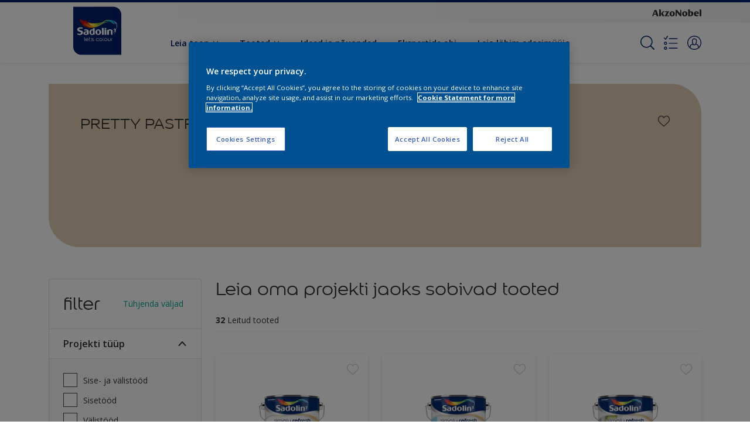

--- FILE ---
content_type: text/html;charset=utf-8
request_url: https://www.sadolin.ee/et/products-listing/filters/cccId_1958021
body_size: 36354
content:

<!DOCTYPE HTML>

<html data-country="ee" data-locale="et" dir="ltr" lang="et">


  <head>
    <meta charset="UTF-8"/>
    <title>Toote nimekiri | Sise- ja välisvärvid Kodukaunistamise ideed | Sadolin</title>
    <meta name="viewport" content="width=device-width, initial-scale=1, shrink-to-fit=no, viewport-fit=cover"/>
    
    <meta name="description" content="Meie sise- ja välisvärid aitavad su kodukaunistamise ideed ellu viia. Saa inspiratsiooni, et täita oma maailm värvidega. Vaata kuidas seda teha."/>
    <meta name="template" content="t100-editable"/>
    
    
    <meta name="robots" content="index,follow"/>
    
    <meta name="baidu-site-verification" content=""/>
    

    
    
    
    <link rel="canonical" href="https://www.sadolin.ee/et/products-listing/filters"/>
    
      
      
    
      <link rel="alternate" href="https://www.sadolin.ee/et/products-listing/filters" hreflang="et-EE"/>
      
    
    
    
    
    <script>
      if (window.rawData == undefined) {
        window.rawData = [];
      }
    </script>
    
    
      
      
      
     
     
     
     
          <!-- OneTrust Cookies Consent Notice start for sadolin.ee -->
<script type="text/javascript" src="https://cdn.cookielaw.org/consent/5c0ca8a4-4e49-4207-bea2-fa3401c05d7a/OtAutoBlock.js"></script>
<script src="https://cdn.cookielaw.org/scripttemplates/otSDKStub.js" type="text/javascript" charset="UTF-8" data-domain-script="5c0ca8a4-4e49-4207-bea2-fa3401c05d7a"></script>
<script type="text/javascript">
function OptanonWrapper() { }
</script><!-- OneTrust Cookies Consent Notice end for sadolin.ee -->

   <script>
  function isConsentGiven() {
        var activeGroups = window.OptanonActiveGroups;
    
        // Check for the 'OptanonAlertBoxClosed' cookie
        var optanonClosed = document.cookie.split('; ').find(row => row.startsWith('OptanonAlertBoxClosed'));
    
        if (!optanonClosed) {
            return 3;
        } else {
            return activeGroups && activeGroups.split(',').indexOf('C0002') > -1 ? 1 : 2;
        }}    
window.VWO = window.VWO || [];
window.VWO.init = window.VWO.init || function(state) { window.VWO.consentState = state; }
window.VWO.init(isConsentGiven());
</script>

<!-- Start VWO Async SmartCode -->
<link rel="preconnect" href="https://dev.visualwebsiteoptimizer.com"/>
<script type='text/javascript' id='vwoCode'>
window._vwo_code=window._vwo_code || (function() {
var account_id=393216,
version = 1.5,
settings_tolerance=2000,
library_tolerance=2500,
use_existing_jquery=false,
is_spa=1,
hide_element='body',
hide_element_style = 'opacity:0 !important;filter:alpha(opacity=0) !important;background:none !important',
/* DO NOT EDIT BELOW THIS LINE */
f=false,w=window,d=document,vwoCodeEl=d.querySelector('#vwoCode'),code={use_existing_jquery:function(){return use_existing_jquery},library_tolerance:function(){return library_tolerance},hide_element_style:function(){return'{'+hide_element_style+'}'},finish:function(){if(!f){f=true;var e=d.getElementById('_vis_opt_path_hides');if(e)e.parentNode.removeChild(e)}},finished:function(){return f},load:function(e){var t=d.createElement('script');t.fetchPriority='high';t.src=e;t.type='text/javascript';t.onerror=function(){_vwo_code.finish()};d.getElementsByTagName('head')[0].appendChild(t)},getVersion:function(){return version},getMatchedCookies:function(e){var t=[];if(document.cookie){t=document.cookie.match(e)||[]}return t},getCombinationCookie:function(){var e=code.getMatchedCookies(/(?:^|;)\s?(_vis_opt_exp_\d+_combi=[^;$]*)/gi);e=e.map(function(e){try{var t=decodeURIComponent(e);if(!/_vis_opt_exp_\d+_combi=(?:\d+,?)+\s*$/.test(t)){return''}return t}catch(e){return''}});var i=[];e.forEach(function(e){var t=e.match(/([\d,]+)/g);t&&i.push(t.join('-'))});return i.join('|')},init:function(){if(d.URL.indexOf('__vwo_disable__')>-1)return;w.settings_timer=setTimeout(function(){_vwo_code.finish()},settings_tolerance);var e=d.currentScript,t=d.createElement('style'),i=e&&!e.async?hide_element?hide_element+'{'+hide_element_style+'}':'':code.lA=1,n=d.getElementsByTagName('head')[0];t.setAttribute('id','_vis_opt_path_hides');vwoCodeEl&&t.setAttribute('nonce',vwoCodeEl.nonce);t.setAttribute('type','text/css');if(t.styleSheet)t.styleSheet.cssText=i;else t.appendChild(d.createTextNode(i));n.appendChild(t);var o=this.getCombinationCookie();this.load('https://dev.visualwebsiteoptimizer.com/j.php?a='+account_id+'&u='+encodeURIComponent(d.URL)+'&f='+ +is_spa+'&vn='+version+(o?'&c='+o:''));return settings_timer}};w._vwo_settings_timer = code.init();return code;}());
</script>
<!-- End VWO Async SmartCode -->
     
          
     

    



    

    
    




<script data-ot-ignore src="//assets.adobedtm.com/feb986e74bf7/f95cb7da5d29/launch-532cb729038f.min.js" async></script>








    

    
  
    
<link rel="stylesheet" href="/etc.clientlibs/akzonobel-common/clientlibs/clientlib-base.min.d90632675378cdea92e8d65dda23518a.css" type="text/css">



  
  
  
  
  
  
  
    
<link rel="stylesheet" href="/etc.clientlibs/akzonobel-common/clientlibs/clientlib-site-flourish.min.a83ae46c4ce54a0c67922d076f182936.css" type="text/css">



  
  
  
  
  
  
  
  
  
  
  
  
  
  
  
  
  



    
  
  


    
    
    

    

    
    
    

    
  
  <link rel="apple-touch-icon" sizes="180x180" href="/content/dam/akzonobel-flourish/dulux/uk/favicons/apple-touch-icon-180x180.png"/>
  <link rel="icon" type="image/png" sizes="192x192" href="/content/dam/akzonobel-flourish/dulux/uk/favicons/icon-192x192.png"/>
  <link rel="icon" type="image/png" sizes="512x512" href="/content/dam/akzonobel-flourish/dulux/uk/favicons/icon-512x512.png"/>
  <link rel="icon" type="image/png" sizes="32x32" href="/content/dam/akzonobel-flourish/dulux/uk/favicons/icon-32x32.png"/>
  <link rel="icon" type="image/png" sizes="16x16" href="/content/dam/akzonobel-flourish/dulux/uk/favicons/icon-16x16.png"/>
  <link rel="shortcut icon" type="image/x-icon" href="/content/dam/akzonobel-flourish/dulux/uk/favicons/favicon.ico"/>


    
    
    
    
    
    
    

    
    
    
    
    
    
    
    
    
    
    
    
    

    
    
    
    

    
    

    
    

   
    
    
    
    

    
    

    
    

    <script>
      var woodStainBaseUrl = 'https://codtranslucent-tst.azureedge.net/api/colors/';
      window.pageInfo = {
        generic: {
          environment: 'prod',
          dataLayerVersion: '2020may',
          siteCode: 'eeesad',
          colorPopupFlag: 'true',
          displayShippingInformation: 'false'
        },
        user: {
          userID: undefined
        },
        page: {
          info: {
            ID: '0ddedbf7-89a4-3a8c-b5b9-077dcbbb3d4e',
            name: 'Products',
            version: '202503171309',
            language: 'et',
            geoRegion: 'EE',
            brand: 'Sadolin'
          },
          visualizationInfo: {
            environment: 'prod',
            siteCode: 'eeesad',
            language: 'et',
            brand: 'Sadolin',
            name: 'Products'
          },
          category: {
            pageType: 'Decision',
            primaryCategory: 'Product',
            subCategory1: undefined,
            subCategory2: undefined,
            subCategory3: undefined,
            subCategory4: undefined,
            subCategory5: undefined,
            templateName: 't100-editable'
          },
          attributes: {
            functionalityVersion: '0'
          }
        },
        products: {
          info: {
            ID: undefined,
            name: undefined,
            brand: undefined,
            colourID: undefined,
            colourName: undefined,
            colourCollectionID: undefined,
            colourCollectionName: undefined,
            glossGroup: undefined,
            finishEffect: undefined,
            texture: undefined,
          },
          category: {
            subCategory1: undefined,
            subCategory2: undefined,
            subCategory3: undefined,
            productType: undefined,
            primaryCategory: undefined,
          }
        }
      };

      window.globalData = {
        errorMessages: {
          presence: 'See väli on kohustuslik',
          email: 'meiliaadress ei ole korrektne',
          includesCapital: 'Parool peab sisaldama vähemaltühte suurtähte',
          includesSpecialCharactersOrNumber: 'Parool peab sisaldam vähemalt ühte numbrit või erimärki',
          tooShort: 'Parool peab olema vähemalt %{count} tähemärki',
          phoneNumber: 'Telefoninumber ei ole korrektne',
          telephoneNumber:'The provided telephone number is invalid',
          checkbox: 'See väli on kohustuslik',
          numericality: 'Väli peab sisaldama ainult numbreid',
          equality: 'Väli peab olema võrdne %{attribute}',
          inequality: 'This value should not be equal to current password.',
          recaptcha: 'Captcha on vajalik',
          atLeast: 'Valige vähemalt üks väärtus',
          blockedEmailMessage: 'Emails from this domain are not allowed.'
        },
        api: {
          scrapbook: '/bin/api/scrapbook?domainCode=eeesad',
          shoppingList: '/bin/api/shoppingListSave?page=/content/akzonobel-flourish/sadolin/ee/et/products-listing',
          cartGet: '/et/store/cart/api/order/cart_details',
          cartAdd: '/et/store/cart/api/v2/cart',
          cartStock: '/et/store/cart/api/stock/sku',
          orderHistory: '/et/store/cart/api/order/history',
          stock: '/et/store/cart/api/stock',
          userLogin: '/bin/api/login?page=/content/akzonobel-flourish/sadolin/ee/et/products-listing',
          colorPopUp: '/bin/api/colorPopUp?page=/content/akzonobel-flourish/sadolin/ee/et/products-listing',
          userLogout: '/bin/api/logout',
          userStatus: '/bin/api/status?domainCode=eeesad',
          b2cUserStatus: '/bin/api/b2c-sso?path=/content/akzonobel-flourish/sadolin/ee/et/products-listing&domainCode=eeesad',
          userRecovery: '/bin/api/password?page=/content/akzonobel-flourish/sadolin/ee/et/products-listing&domainCode=eeesad',
          userForgot: '/bin/api/forgot-password?domainCode=eeesad&page=/content/akzonobel-flourish/sadolin/ee/et/products-listing',
          order: '/et/store/cart/api/order',
          documents: '/bin/api/documents?domainCode=eeesad&language=et',
          storeLocationsOffices: '/bin/api/v2/store-locations-list',
          storeLocations: '/bin/api/v2/store-locations-countries',
          salesLocationsOffices: '/bin/api/v2/sales-representatives',
          salesLocations: '/bin/api/v2/sales-representatives',
          vocProducts: '/bin/api/v1/calculator/build?page=/content/akzonobel-flourish/sadolin/ee/et/products-listing',
          woodStainBaseUrl: woodStainBaseUrl
        },
        translations: {
          genericRequestError: "Something has gone wrong, please try again.",
          accountSuccessMessage: "Details updated Successfully",
          colorScrapbookSuccessMessage: "Toon lisatud <a href=\"/et/scrapbook\">Lemmikud</a>.",
          articleScrapbookSuccessMessage: "Artikkel lisatud <a href=\"/et/scrapbook\">Lemmikud</a>.",
          productScrapbookSuccessMessage:"Toode lisatud <a href=\"/et/scrapbook\">Lemmikud</a>.",
          loginScrapbookMessage:  "Te pole sisse loginud! Oma projekti vaatamiseks või salvestamiseks veenduge, et olete sisse <button type='button' class='js-login-button'>Loginud</button> või <button type ='button' class='js-register-button'> Registreerunud</button>",
          addToCartSuccessMessage: "Toode on edukalt lisatud ostunimekirja",
          addToCartOutOfStockMessage: "The product is out of stock",
          kilometers: "km",
          miles: "miilis",
          squareMeters: "m²",
          compare: "Võrdlema",
          seeCompared:"Vaata võrdlust",
          contactFormSentButton:"Sent",
          contactFormSendButton:"Send",
          productWorkspaceSuccessMessage: "Lisasime teie toote <a href=\"/et/workspace/detail?spaceId={spaceId}\">Your {spaceName} space</a>.",
          colorWorkspaceSuccessMessage: "Lisasime teie värvi  <a href=\"/et/workspace/detail?spaceId={spaceId}\">Your {spaceName} space</a>.",
          removeProductFromWorkspace: "We’ve deleted the product. <button type='button' data-item-id='{itemId}' data-item-type='{type}'class='js-undo-button'>Undo</button>",
          removeColorFromWorkspace: "We’ve deleted the color. <button type='button' data-item-id='{itemId}' data-item-type='{type}'class='js-undo-button'>Undo</button>",
          addToShoppingList: "Lisasime toote {product} <a href=\"/et/shoppinglist\">ostunimekirja</a>.",
          removeFromShoppingList: "Eemaldasime toote {product} teie ostunimekirjast. <a href=\"/et/shoppinglist\">ostunimekirja</a>.",
          removeTesterShoppingList: "We’ve removed drytester from your <a href=\"/et/shoppinglist\">ostunimekirja</a>.",
          buyNow:"Buy from retailer",
          acceptCookies:"Teie privaatsusseadete tõttu ei saa me seda videot esitada"
        },
        url: {
          comparePagePath: ''
        },
        config: {
          enableScrapbook:false,
          enableSurvey:true
        },
        bazaarVoice: {
          enabled: false,
          environment: 'production',
          brand: '',
          country: 'EE',
          locale: 'et'
        }
      };
      try {
        window.userObj = JSON.parse(window.localStorage.getItem("loginSession"));
        <!--/* Some of the clientlibs rewrites userID and set it to empty value. This code invokes after libs are loaded. */-->
        window.addEventListener("load", function(){
          window.pageInfo.user.userID = window.userObj?.uuid;
        });
      } catch (e) {
        window.userObj = null;
      }
    </script>
    
    
<script type="text/javascript">window.NREUM||(NREUM={});NREUM.info={"errorBeacon":"bam.nr-data.net","licenseKey":"0c1c321f89","agent":"","beacon":"bam.nr-data.net","applicationTime":38,"applicationID":"771427490","transactionName":"MwMGMRRVX0VXUxULWgpJNwkPWlYZVV8PFlAKEksEDU5eWFlSBA4YAgoLEBRdQl4ZHk9MGk5IDBELWA==","queueTime":0};
(window.NREUM||(NREUM={})).init={ajax:{deny_list:["bam.nr-data.net"]},feature_flags:["soft_nav"]};(window.NREUM||(NREUM={})).loader_config={licenseKey:"0c1c321f89",applicationID:"771427490",browserID:"1589178062"};;/*! For license information please see nr-loader-rum-1.308.0.min.js.LICENSE.txt */
(()=>{var e,t,r={163:(e,t,r)=>{"use strict";r.d(t,{j:()=>E});var n=r(384),i=r(1741);var a=r(2555);r(860).K7.genericEvents;const s="experimental.resources",o="register",c=e=>{if(!e||"string"!=typeof e)return!1;try{document.createDocumentFragment().querySelector(e)}catch{return!1}return!0};var d=r(2614),u=r(944),l=r(8122);const f="[data-nr-mask]",g=e=>(0,l.a)(e,(()=>{const e={feature_flags:[],experimental:{allow_registered_children:!1,resources:!1},mask_selector:"*",block_selector:"[data-nr-block]",mask_input_options:{color:!1,date:!1,"datetime-local":!1,email:!1,month:!1,number:!1,range:!1,search:!1,tel:!1,text:!1,time:!1,url:!1,week:!1,textarea:!1,select:!1,password:!0}};return{ajax:{deny_list:void 0,block_internal:!0,enabled:!0,autoStart:!0},api:{get allow_registered_children(){return e.feature_flags.includes(o)||e.experimental.allow_registered_children},set allow_registered_children(t){e.experimental.allow_registered_children=t},duplicate_registered_data:!1},browser_consent_mode:{enabled:!1},distributed_tracing:{enabled:void 0,exclude_newrelic_header:void 0,cors_use_newrelic_header:void 0,cors_use_tracecontext_headers:void 0,allowed_origins:void 0},get feature_flags(){return e.feature_flags},set feature_flags(t){e.feature_flags=t},generic_events:{enabled:!0,autoStart:!0},harvest:{interval:30},jserrors:{enabled:!0,autoStart:!0},logging:{enabled:!0,autoStart:!0},metrics:{enabled:!0,autoStart:!0},obfuscate:void 0,page_action:{enabled:!0},page_view_event:{enabled:!0,autoStart:!0},page_view_timing:{enabled:!0,autoStart:!0},performance:{capture_marks:!1,capture_measures:!1,capture_detail:!0,resources:{get enabled(){return e.feature_flags.includes(s)||e.experimental.resources},set enabled(t){e.experimental.resources=t},asset_types:[],first_party_domains:[],ignore_newrelic:!0}},privacy:{cookies_enabled:!0},proxy:{assets:void 0,beacon:void 0},session:{expiresMs:d.wk,inactiveMs:d.BB},session_replay:{autoStart:!0,enabled:!1,preload:!1,sampling_rate:10,error_sampling_rate:100,collect_fonts:!1,inline_images:!1,fix_stylesheets:!0,mask_all_inputs:!0,get mask_text_selector(){return e.mask_selector},set mask_text_selector(t){c(t)?e.mask_selector="".concat(t,",").concat(f):""===t||null===t?e.mask_selector=f:(0,u.R)(5,t)},get block_class(){return"nr-block"},get ignore_class(){return"nr-ignore"},get mask_text_class(){return"nr-mask"},get block_selector(){return e.block_selector},set block_selector(t){c(t)?e.block_selector+=",".concat(t):""!==t&&(0,u.R)(6,t)},get mask_input_options(){return e.mask_input_options},set mask_input_options(t){t&&"object"==typeof t?e.mask_input_options={...t,password:!0}:(0,u.R)(7,t)}},session_trace:{enabled:!0,autoStart:!0},soft_navigations:{enabled:!0,autoStart:!0},spa:{enabled:!0,autoStart:!0},ssl:void 0,user_actions:{enabled:!0,elementAttributes:["id","className","tagName","type"]}}})());var p=r(6154),m=r(9324);let h=0;const v={buildEnv:m.F3,distMethod:m.Xs,version:m.xv,originTime:p.WN},b={consented:!1},y={appMetadata:{},get consented(){return this.session?.state?.consent||b.consented},set consented(e){b.consented=e},customTransaction:void 0,denyList:void 0,disabled:!1,harvester:void 0,isolatedBacklog:!1,isRecording:!1,loaderType:void 0,maxBytes:3e4,obfuscator:void 0,onerror:void 0,ptid:void 0,releaseIds:{},session:void 0,timeKeeper:void 0,registeredEntities:[],jsAttributesMetadata:{bytes:0},get harvestCount(){return++h}},_=e=>{const t=(0,l.a)(e,y),r=Object.keys(v).reduce((e,t)=>(e[t]={value:v[t],writable:!1,configurable:!0,enumerable:!0},e),{});return Object.defineProperties(t,r)};var w=r(5701);const x=e=>{const t=e.startsWith("http");e+="/",r.p=t?e:"https://"+e};var R=r(7836),k=r(3241);const A={accountID:void 0,trustKey:void 0,agentID:void 0,licenseKey:void 0,applicationID:void 0,xpid:void 0},S=e=>(0,l.a)(e,A),T=new Set;function E(e,t={},r,s){let{init:o,info:c,loader_config:d,runtime:u={},exposed:l=!0}=t;if(!c){const e=(0,n.pV)();o=e.init,c=e.info,d=e.loader_config}e.init=g(o||{}),e.loader_config=S(d||{}),c.jsAttributes??={},p.bv&&(c.jsAttributes.isWorker=!0),e.info=(0,a.D)(c);const f=e.init,m=[c.beacon,c.errorBeacon];T.has(e.agentIdentifier)||(f.proxy.assets&&(x(f.proxy.assets),m.push(f.proxy.assets)),f.proxy.beacon&&m.push(f.proxy.beacon),e.beacons=[...m],function(e){const t=(0,n.pV)();Object.getOwnPropertyNames(i.W.prototype).forEach(r=>{const n=i.W.prototype[r];if("function"!=typeof n||"constructor"===n)return;let a=t[r];e[r]&&!1!==e.exposed&&"micro-agent"!==e.runtime?.loaderType&&(t[r]=(...t)=>{const n=e[r](...t);return a?a(...t):n})})}(e),(0,n.US)("activatedFeatures",w.B)),u.denyList=[...f.ajax.deny_list||[],...f.ajax.block_internal?m:[]],u.ptid=e.agentIdentifier,u.loaderType=r,e.runtime=_(u),T.has(e.agentIdentifier)||(e.ee=R.ee.get(e.agentIdentifier),e.exposed=l,(0,k.W)({agentIdentifier:e.agentIdentifier,drained:!!w.B?.[e.agentIdentifier],type:"lifecycle",name:"initialize",feature:void 0,data:e.config})),T.add(e.agentIdentifier)}},384:(e,t,r)=>{"use strict";r.d(t,{NT:()=>s,US:()=>u,Zm:()=>o,bQ:()=>d,dV:()=>c,pV:()=>l});var n=r(6154),i=r(1863),a=r(1910);const s={beacon:"bam.nr-data.net",errorBeacon:"bam.nr-data.net"};function o(){return n.gm.NREUM||(n.gm.NREUM={}),void 0===n.gm.newrelic&&(n.gm.newrelic=n.gm.NREUM),n.gm.NREUM}function c(){let e=o();return e.o||(e.o={ST:n.gm.setTimeout,SI:n.gm.setImmediate||n.gm.setInterval,CT:n.gm.clearTimeout,XHR:n.gm.XMLHttpRequest,REQ:n.gm.Request,EV:n.gm.Event,PR:n.gm.Promise,MO:n.gm.MutationObserver,FETCH:n.gm.fetch,WS:n.gm.WebSocket},(0,a.i)(...Object.values(e.o))),e}function d(e,t){let r=o();r.initializedAgents??={},t.initializedAt={ms:(0,i.t)(),date:new Date},r.initializedAgents[e]=t}function u(e,t){o()[e]=t}function l(){return function(){let e=o();const t=e.info||{};e.info={beacon:s.beacon,errorBeacon:s.errorBeacon,...t}}(),function(){let e=o();const t=e.init||{};e.init={...t}}(),c(),function(){let e=o();const t=e.loader_config||{};e.loader_config={...t}}(),o()}},782:(e,t,r)=>{"use strict";r.d(t,{T:()=>n});const n=r(860).K7.pageViewTiming},860:(e,t,r)=>{"use strict";r.d(t,{$J:()=>u,K7:()=>c,P3:()=>d,XX:()=>i,Yy:()=>o,df:()=>a,qY:()=>n,v4:()=>s});const n="events",i="jserrors",a="browser/blobs",s="rum",o="browser/logs",c={ajax:"ajax",genericEvents:"generic_events",jserrors:i,logging:"logging",metrics:"metrics",pageAction:"page_action",pageViewEvent:"page_view_event",pageViewTiming:"page_view_timing",sessionReplay:"session_replay",sessionTrace:"session_trace",softNav:"soft_navigations",spa:"spa"},d={[c.pageViewEvent]:1,[c.pageViewTiming]:2,[c.metrics]:3,[c.jserrors]:4,[c.spa]:5,[c.ajax]:6,[c.sessionTrace]:7,[c.softNav]:8,[c.sessionReplay]:9,[c.logging]:10,[c.genericEvents]:11},u={[c.pageViewEvent]:s,[c.pageViewTiming]:n,[c.ajax]:n,[c.spa]:n,[c.softNav]:n,[c.metrics]:i,[c.jserrors]:i,[c.sessionTrace]:a,[c.sessionReplay]:a,[c.logging]:o,[c.genericEvents]:"ins"}},944:(e,t,r)=>{"use strict";r.d(t,{R:()=>i});var n=r(3241);function i(e,t){"function"==typeof console.debug&&(console.debug("New Relic Warning: https://github.com/newrelic/newrelic-browser-agent/blob/main/docs/warning-codes.md#".concat(e),t),(0,n.W)({agentIdentifier:null,drained:null,type:"data",name:"warn",feature:"warn",data:{code:e,secondary:t}}))}},1687:(e,t,r)=>{"use strict";r.d(t,{Ak:()=>d,Ze:()=>f,x3:()=>u});var n=r(3241),i=r(7836),a=r(3606),s=r(860),o=r(2646);const c={};function d(e,t){const r={staged:!1,priority:s.P3[t]||0};l(e),c[e].get(t)||c[e].set(t,r)}function u(e,t){e&&c[e]&&(c[e].get(t)&&c[e].delete(t),p(e,t,!1),c[e].size&&g(e))}function l(e){if(!e)throw new Error("agentIdentifier required");c[e]||(c[e]=new Map)}function f(e="",t="feature",r=!1){if(l(e),!e||!c[e].get(t)||r)return p(e,t);c[e].get(t).staged=!0,g(e)}function g(e){const t=Array.from(c[e]);t.every(([e,t])=>t.staged)&&(t.sort((e,t)=>e[1].priority-t[1].priority),t.forEach(([t])=>{c[e].delete(t),p(e,t)}))}function p(e,t,r=!0){const s=e?i.ee.get(e):i.ee,c=a.i.handlers;if(!s.aborted&&s.backlog&&c){if((0,n.W)({agentIdentifier:e,type:"lifecycle",name:"drain",feature:t}),r){const e=s.backlog[t],r=c[t];if(r){for(let t=0;e&&t<e.length;++t)m(e[t],r);Object.entries(r).forEach(([e,t])=>{Object.values(t||{}).forEach(t=>{t[0]?.on&&t[0]?.context()instanceof o.y&&t[0].on(e,t[1])})})}}s.isolatedBacklog||delete c[t],s.backlog[t]=null,s.emit("drain-"+t,[])}}function m(e,t){var r=e[1];Object.values(t[r]||{}).forEach(t=>{var r=e[0];if(t[0]===r){var n=t[1],i=e[3],a=e[2];n.apply(i,a)}})}},1738:(e,t,r)=>{"use strict";r.d(t,{U:()=>g,Y:()=>f});var n=r(3241),i=r(9908),a=r(1863),s=r(944),o=r(5701),c=r(3969),d=r(8362),u=r(860),l=r(4261);function f(e,t,r,a){const f=a||r;!f||f[e]&&f[e]!==d.d.prototype[e]||(f[e]=function(){(0,i.p)(c.xV,["API/"+e+"/called"],void 0,u.K7.metrics,r.ee),(0,n.W)({agentIdentifier:r.agentIdentifier,drained:!!o.B?.[r.agentIdentifier],type:"data",name:"api",feature:l.Pl+e,data:{}});try{return t.apply(this,arguments)}catch(e){(0,s.R)(23,e)}})}function g(e,t,r,n,s){const o=e.info;null===r?delete o.jsAttributes[t]:o.jsAttributes[t]=r,(s||null===r)&&(0,i.p)(l.Pl+n,[(0,a.t)(),t,r],void 0,"session",e.ee)}},1741:(e,t,r)=>{"use strict";r.d(t,{W:()=>a});var n=r(944),i=r(4261);class a{#e(e,...t){if(this[e]!==a.prototype[e])return this[e](...t);(0,n.R)(35,e)}addPageAction(e,t){return this.#e(i.hG,e,t)}register(e){return this.#e(i.eY,e)}recordCustomEvent(e,t){return this.#e(i.fF,e,t)}setPageViewName(e,t){return this.#e(i.Fw,e,t)}setCustomAttribute(e,t,r){return this.#e(i.cD,e,t,r)}noticeError(e,t){return this.#e(i.o5,e,t)}setUserId(e,t=!1){return this.#e(i.Dl,e,t)}setApplicationVersion(e){return this.#e(i.nb,e)}setErrorHandler(e){return this.#e(i.bt,e)}addRelease(e,t){return this.#e(i.k6,e,t)}log(e,t){return this.#e(i.$9,e,t)}start(){return this.#e(i.d3)}finished(e){return this.#e(i.BL,e)}recordReplay(){return this.#e(i.CH)}pauseReplay(){return this.#e(i.Tb)}addToTrace(e){return this.#e(i.U2,e)}setCurrentRouteName(e){return this.#e(i.PA,e)}interaction(e){return this.#e(i.dT,e)}wrapLogger(e,t,r){return this.#e(i.Wb,e,t,r)}measure(e,t){return this.#e(i.V1,e,t)}consent(e){return this.#e(i.Pv,e)}}},1863:(e,t,r)=>{"use strict";function n(){return Math.floor(performance.now())}r.d(t,{t:()=>n})},1910:(e,t,r)=>{"use strict";r.d(t,{i:()=>a});var n=r(944);const i=new Map;function a(...e){return e.every(e=>{if(i.has(e))return i.get(e);const t="function"==typeof e?e.toString():"",r=t.includes("[native code]"),a=t.includes("nrWrapper");return r||a||(0,n.R)(64,e?.name||t),i.set(e,r),r})}},2555:(e,t,r)=>{"use strict";r.d(t,{D:()=>o,f:()=>s});var n=r(384),i=r(8122);const a={beacon:n.NT.beacon,errorBeacon:n.NT.errorBeacon,licenseKey:void 0,applicationID:void 0,sa:void 0,queueTime:void 0,applicationTime:void 0,ttGuid:void 0,user:void 0,account:void 0,product:void 0,extra:void 0,jsAttributes:{},userAttributes:void 0,atts:void 0,transactionName:void 0,tNamePlain:void 0};function s(e){try{return!!e.licenseKey&&!!e.errorBeacon&&!!e.applicationID}catch(e){return!1}}const o=e=>(0,i.a)(e,a)},2614:(e,t,r)=>{"use strict";r.d(t,{BB:()=>s,H3:()=>n,g:()=>d,iL:()=>c,tS:()=>o,uh:()=>i,wk:()=>a});const n="NRBA",i="SESSION",a=144e5,s=18e5,o={STARTED:"session-started",PAUSE:"session-pause",RESET:"session-reset",RESUME:"session-resume",UPDATE:"session-update"},c={SAME_TAB:"same-tab",CROSS_TAB:"cross-tab"},d={OFF:0,FULL:1,ERROR:2}},2646:(e,t,r)=>{"use strict";r.d(t,{y:()=>n});class n{constructor(e){this.contextId=e}}},2843:(e,t,r)=>{"use strict";r.d(t,{G:()=>a,u:()=>i});var n=r(3878);function i(e,t=!1,r,i){(0,n.DD)("visibilitychange",function(){if(t)return void("hidden"===document.visibilityState&&e());e(document.visibilityState)},r,i)}function a(e,t,r){(0,n.sp)("pagehide",e,t,r)}},3241:(e,t,r)=>{"use strict";r.d(t,{W:()=>a});var n=r(6154);const i="newrelic";function a(e={}){try{n.gm.dispatchEvent(new CustomEvent(i,{detail:e}))}catch(e){}}},3606:(e,t,r)=>{"use strict";r.d(t,{i:()=>a});var n=r(9908);a.on=s;var i=a.handlers={};function a(e,t,r,a){s(a||n.d,i,e,t,r)}function s(e,t,r,i,a){a||(a="feature"),e||(e=n.d);var s=t[a]=t[a]||{};(s[r]=s[r]||[]).push([e,i])}},3878:(e,t,r)=>{"use strict";function n(e,t){return{capture:e,passive:!1,signal:t}}function i(e,t,r=!1,i){window.addEventListener(e,t,n(r,i))}function a(e,t,r=!1,i){document.addEventListener(e,t,n(r,i))}r.d(t,{DD:()=>a,jT:()=>n,sp:()=>i})},3969:(e,t,r)=>{"use strict";r.d(t,{TZ:()=>n,XG:()=>o,rs:()=>i,xV:()=>s,z_:()=>a});const n=r(860).K7.metrics,i="sm",a="cm",s="storeSupportabilityMetrics",o="storeEventMetrics"},4234:(e,t,r)=>{"use strict";r.d(t,{W:()=>a});var n=r(7836),i=r(1687);class a{constructor(e,t){this.agentIdentifier=e,this.ee=n.ee.get(e),this.featureName=t,this.blocked=!1}deregisterDrain(){(0,i.x3)(this.agentIdentifier,this.featureName)}}},4261:(e,t,r)=>{"use strict";r.d(t,{$9:()=>d,BL:()=>o,CH:()=>g,Dl:()=>_,Fw:()=>y,PA:()=>h,Pl:()=>n,Pv:()=>k,Tb:()=>l,U2:()=>a,V1:()=>R,Wb:()=>x,bt:()=>b,cD:()=>v,d3:()=>w,dT:()=>c,eY:()=>p,fF:()=>f,hG:()=>i,k6:()=>s,nb:()=>m,o5:()=>u});const n="api-",i="addPageAction",a="addToTrace",s="addRelease",o="finished",c="interaction",d="log",u="noticeError",l="pauseReplay",f="recordCustomEvent",g="recordReplay",p="register",m="setApplicationVersion",h="setCurrentRouteName",v="setCustomAttribute",b="setErrorHandler",y="setPageViewName",_="setUserId",w="start",x="wrapLogger",R="measure",k="consent"},5289:(e,t,r)=>{"use strict";r.d(t,{GG:()=>s,Qr:()=>c,sB:()=>o});var n=r(3878),i=r(6389);function a(){return"undefined"==typeof document||"complete"===document.readyState}function s(e,t){if(a())return e();const r=(0,i.J)(e),s=setInterval(()=>{a()&&(clearInterval(s),r())},500);(0,n.sp)("load",r,t)}function o(e){if(a())return e();(0,n.DD)("DOMContentLoaded",e)}function c(e){if(a())return e();(0,n.sp)("popstate",e)}},5607:(e,t,r)=>{"use strict";r.d(t,{W:()=>n});const n=(0,r(9566).bz)()},5701:(e,t,r)=>{"use strict";r.d(t,{B:()=>a,t:()=>s});var n=r(3241);const i=new Set,a={};function s(e,t){const r=t.agentIdentifier;a[r]??={},e&&"object"==typeof e&&(i.has(r)||(t.ee.emit("rumresp",[e]),a[r]=e,i.add(r),(0,n.W)({agentIdentifier:r,loaded:!0,drained:!0,type:"lifecycle",name:"load",feature:void 0,data:e})))}},6154:(e,t,r)=>{"use strict";r.d(t,{OF:()=>c,RI:()=>i,WN:()=>u,bv:()=>a,eN:()=>l,gm:()=>s,mw:()=>o,sb:()=>d});var n=r(1863);const i="undefined"!=typeof window&&!!window.document,a="undefined"!=typeof WorkerGlobalScope&&("undefined"!=typeof self&&self instanceof WorkerGlobalScope&&self.navigator instanceof WorkerNavigator||"undefined"!=typeof globalThis&&globalThis instanceof WorkerGlobalScope&&globalThis.navigator instanceof WorkerNavigator),s=i?window:"undefined"!=typeof WorkerGlobalScope&&("undefined"!=typeof self&&self instanceof WorkerGlobalScope&&self||"undefined"!=typeof globalThis&&globalThis instanceof WorkerGlobalScope&&globalThis),o=Boolean("hidden"===s?.document?.visibilityState),c=/iPad|iPhone|iPod/.test(s.navigator?.userAgent),d=c&&"undefined"==typeof SharedWorker,u=((()=>{const e=s.navigator?.userAgent?.match(/Firefox[/\s](\d+\.\d+)/);Array.isArray(e)&&e.length>=2&&e[1]})(),Date.now()-(0,n.t)()),l=()=>"undefined"!=typeof PerformanceNavigationTiming&&s?.performance?.getEntriesByType("navigation")?.[0]?.responseStart},6389:(e,t,r)=>{"use strict";function n(e,t=500,r={}){const n=r?.leading||!1;let i;return(...r)=>{n&&void 0===i&&(e.apply(this,r),i=setTimeout(()=>{i=clearTimeout(i)},t)),n||(clearTimeout(i),i=setTimeout(()=>{e.apply(this,r)},t))}}function i(e){let t=!1;return(...r)=>{t||(t=!0,e.apply(this,r))}}r.d(t,{J:()=>i,s:()=>n})},6630:(e,t,r)=>{"use strict";r.d(t,{T:()=>n});const n=r(860).K7.pageViewEvent},7699:(e,t,r)=>{"use strict";r.d(t,{It:()=>a,KC:()=>o,No:()=>i,qh:()=>s});var n=r(860);const i=16e3,a=1e6,s="SESSION_ERROR",o={[n.K7.logging]:!0,[n.K7.genericEvents]:!1,[n.K7.jserrors]:!1,[n.K7.ajax]:!1}},7836:(e,t,r)=>{"use strict";r.d(t,{P:()=>o,ee:()=>c});var n=r(384),i=r(8990),a=r(2646),s=r(5607);const o="nr@context:".concat(s.W),c=function e(t,r){var n={},s={},u={},l=!1;try{l=16===r.length&&d.initializedAgents?.[r]?.runtime.isolatedBacklog}catch(e){}var f={on:p,addEventListener:p,removeEventListener:function(e,t){var r=n[e];if(!r)return;for(var i=0;i<r.length;i++)r[i]===t&&r.splice(i,1)},emit:function(e,r,n,i,a){!1!==a&&(a=!0);if(c.aborted&&!i)return;t&&a&&t.emit(e,r,n);var o=g(n);m(e).forEach(e=>{e.apply(o,r)});var d=v()[s[e]];d&&d.push([f,e,r,o]);return o},get:h,listeners:m,context:g,buffer:function(e,t){const r=v();if(t=t||"feature",f.aborted)return;Object.entries(e||{}).forEach(([e,n])=>{s[n]=t,t in r||(r[t]=[])})},abort:function(){f._aborted=!0,Object.keys(f.backlog).forEach(e=>{delete f.backlog[e]})},isBuffering:function(e){return!!v()[s[e]]},debugId:r,backlog:l?{}:t&&"object"==typeof t.backlog?t.backlog:{},isolatedBacklog:l};return Object.defineProperty(f,"aborted",{get:()=>{let e=f._aborted||!1;return e||(t&&(e=t.aborted),e)}}),f;function g(e){return e&&e instanceof a.y?e:e?(0,i.I)(e,o,()=>new a.y(o)):new a.y(o)}function p(e,t){n[e]=m(e).concat(t)}function m(e){return n[e]||[]}function h(t){return u[t]=u[t]||e(f,t)}function v(){return f.backlog}}(void 0,"globalEE"),d=(0,n.Zm)();d.ee||(d.ee=c)},8122:(e,t,r)=>{"use strict";r.d(t,{a:()=>i});var n=r(944);function i(e,t){try{if(!e||"object"!=typeof e)return(0,n.R)(3);if(!t||"object"!=typeof t)return(0,n.R)(4);const r=Object.create(Object.getPrototypeOf(t),Object.getOwnPropertyDescriptors(t)),a=0===Object.keys(r).length?e:r;for(let s in a)if(void 0!==e[s])try{if(null===e[s]){r[s]=null;continue}Array.isArray(e[s])&&Array.isArray(t[s])?r[s]=Array.from(new Set([...e[s],...t[s]])):"object"==typeof e[s]&&"object"==typeof t[s]?r[s]=i(e[s],t[s]):r[s]=e[s]}catch(e){r[s]||(0,n.R)(1,e)}return r}catch(e){(0,n.R)(2,e)}}},8362:(e,t,r)=>{"use strict";r.d(t,{d:()=>a});var n=r(9566),i=r(1741);class a extends i.W{agentIdentifier=(0,n.LA)(16)}},8374:(e,t,r)=>{r.nc=(()=>{try{return document?.currentScript?.nonce}catch(e){}return""})()},8990:(e,t,r)=>{"use strict";r.d(t,{I:()=>i});var n=Object.prototype.hasOwnProperty;function i(e,t,r){if(n.call(e,t))return e[t];var i=r();if(Object.defineProperty&&Object.keys)try{return Object.defineProperty(e,t,{value:i,writable:!0,enumerable:!1}),i}catch(e){}return e[t]=i,i}},9324:(e,t,r)=>{"use strict";r.d(t,{F3:()=>i,Xs:()=>a,xv:()=>n});const n="1.308.0",i="PROD",a="CDN"},9566:(e,t,r)=>{"use strict";r.d(t,{LA:()=>o,bz:()=>s});var n=r(6154);const i="xxxxxxxx-xxxx-4xxx-yxxx-xxxxxxxxxxxx";function a(e,t){return e?15&e[t]:16*Math.random()|0}function s(){const e=n.gm?.crypto||n.gm?.msCrypto;let t,r=0;return e&&e.getRandomValues&&(t=e.getRandomValues(new Uint8Array(30))),i.split("").map(e=>"x"===e?a(t,r++).toString(16):"y"===e?(3&a()|8).toString(16):e).join("")}function o(e){const t=n.gm?.crypto||n.gm?.msCrypto;let r,i=0;t&&t.getRandomValues&&(r=t.getRandomValues(new Uint8Array(e)));const s=[];for(var o=0;o<e;o++)s.push(a(r,i++).toString(16));return s.join("")}},9908:(e,t,r)=>{"use strict";r.d(t,{d:()=>n,p:()=>i});var n=r(7836).ee.get("handle");function i(e,t,r,i,a){a?(a.buffer([e],i),a.emit(e,t,r)):(n.buffer([e],i),n.emit(e,t,r))}}},n={};function i(e){var t=n[e];if(void 0!==t)return t.exports;var a=n[e]={exports:{}};return r[e](a,a.exports,i),a.exports}i.m=r,i.d=(e,t)=>{for(var r in t)i.o(t,r)&&!i.o(e,r)&&Object.defineProperty(e,r,{enumerable:!0,get:t[r]})},i.f={},i.e=e=>Promise.all(Object.keys(i.f).reduce((t,r)=>(i.f[r](e,t),t),[])),i.u=e=>"nr-rum-1.308.0.min.js",i.o=(e,t)=>Object.prototype.hasOwnProperty.call(e,t),e={},t="NRBA-1.308.0.PROD:",i.l=(r,n,a,s)=>{if(e[r])e[r].push(n);else{var o,c;if(void 0!==a)for(var d=document.getElementsByTagName("script"),u=0;u<d.length;u++){var l=d[u];if(l.getAttribute("src")==r||l.getAttribute("data-webpack")==t+a){o=l;break}}if(!o){c=!0;var f={296:"sha512-+MIMDsOcckGXa1EdWHqFNv7P+JUkd5kQwCBr3KE6uCvnsBNUrdSt4a/3/L4j4TxtnaMNjHpza2/erNQbpacJQA=="};(o=document.createElement("script")).charset="utf-8",i.nc&&o.setAttribute("nonce",i.nc),o.setAttribute("data-webpack",t+a),o.src=r,0!==o.src.indexOf(window.location.origin+"/")&&(o.crossOrigin="anonymous"),f[s]&&(o.integrity=f[s])}e[r]=[n];var g=(t,n)=>{o.onerror=o.onload=null,clearTimeout(p);var i=e[r];if(delete e[r],o.parentNode&&o.parentNode.removeChild(o),i&&i.forEach(e=>e(n)),t)return t(n)},p=setTimeout(g.bind(null,void 0,{type:"timeout",target:o}),12e4);o.onerror=g.bind(null,o.onerror),o.onload=g.bind(null,o.onload),c&&document.head.appendChild(o)}},i.r=e=>{"undefined"!=typeof Symbol&&Symbol.toStringTag&&Object.defineProperty(e,Symbol.toStringTag,{value:"Module"}),Object.defineProperty(e,"__esModule",{value:!0})},i.p="https://js-agent.newrelic.com/",(()=>{var e={374:0,840:0};i.f.j=(t,r)=>{var n=i.o(e,t)?e[t]:void 0;if(0!==n)if(n)r.push(n[2]);else{var a=new Promise((r,i)=>n=e[t]=[r,i]);r.push(n[2]=a);var s=i.p+i.u(t),o=new Error;i.l(s,r=>{if(i.o(e,t)&&(0!==(n=e[t])&&(e[t]=void 0),n)){var a=r&&("load"===r.type?"missing":r.type),s=r&&r.target&&r.target.src;o.message="Loading chunk "+t+" failed: ("+a+": "+s+")",o.name="ChunkLoadError",o.type=a,o.request=s,n[1](o)}},"chunk-"+t,t)}};var t=(t,r)=>{var n,a,[s,o,c]=r,d=0;if(s.some(t=>0!==e[t])){for(n in o)i.o(o,n)&&(i.m[n]=o[n]);if(c)c(i)}for(t&&t(r);d<s.length;d++)a=s[d],i.o(e,a)&&e[a]&&e[a][0](),e[a]=0},r=self["webpackChunk:NRBA-1.308.0.PROD"]=self["webpackChunk:NRBA-1.308.0.PROD"]||[];r.forEach(t.bind(null,0)),r.push=t.bind(null,r.push.bind(r))})(),(()=>{"use strict";i(8374);var e=i(8362),t=i(860);const r=Object.values(t.K7);var n=i(163);var a=i(9908),s=i(1863),o=i(4261),c=i(1738);var d=i(1687),u=i(4234),l=i(5289),f=i(6154),g=i(944),p=i(384);const m=e=>f.RI&&!0===e?.privacy.cookies_enabled;function h(e){return!!(0,p.dV)().o.MO&&m(e)&&!0===e?.session_trace.enabled}var v=i(6389),b=i(7699);class y extends u.W{constructor(e,t){super(e.agentIdentifier,t),this.agentRef=e,this.abortHandler=void 0,this.featAggregate=void 0,this.loadedSuccessfully=void 0,this.onAggregateImported=new Promise(e=>{this.loadedSuccessfully=e}),this.deferred=Promise.resolve(),!1===e.init[this.featureName].autoStart?this.deferred=new Promise((t,r)=>{this.ee.on("manual-start-all",(0,v.J)(()=>{(0,d.Ak)(e.agentIdentifier,this.featureName),t()}))}):(0,d.Ak)(e.agentIdentifier,t)}importAggregator(e,t,r={}){if(this.featAggregate)return;const n=async()=>{let n;await this.deferred;try{if(m(e.init)){const{setupAgentSession:t}=await i.e(296).then(i.bind(i,3305));n=t(e)}}catch(e){(0,g.R)(20,e),this.ee.emit("internal-error",[e]),(0,a.p)(b.qh,[e],void 0,this.featureName,this.ee)}try{if(!this.#t(this.featureName,n,e.init))return(0,d.Ze)(this.agentIdentifier,this.featureName),void this.loadedSuccessfully(!1);const{Aggregate:i}=await t();this.featAggregate=new i(e,r),e.runtime.harvester.initializedAggregates.push(this.featAggregate),this.loadedSuccessfully(!0)}catch(e){(0,g.R)(34,e),this.abortHandler?.(),(0,d.Ze)(this.agentIdentifier,this.featureName,!0),this.loadedSuccessfully(!1),this.ee&&this.ee.abort()}};f.RI?(0,l.GG)(()=>n(),!0):n()}#t(e,r,n){if(this.blocked)return!1;switch(e){case t.K7.sessionReplay:return h(n)&&!!r;case t.K7.sessionTrace:return!!r;default:return!0}}}var _=i(6630),w=i(2614),x=i(3241);class R extends y{static featureName=_.T;constructor(e){var t;super(e,_.T),this.setupInspectionEvents(e.agentIdentifier),t=e,(0,c.Y)(o.Fw,function(e,r){"string"==typeof e&&("/"!==e.charAt(0)&&(e="/"+e),t.runtime.customTransaction=(r||"http://custom.transaction")+e,(0,a.p)(o.Pl+o.Fw,[(0,s.t)()],void 0,void 0,t.ee))},t),this.importAggregator(e,()=>i.e(296).then(i.bind(i,3943)))}setupInspectionEvents(e){const t=(t,r)=>{t&&(0,x.W)({agentIdentifier:e,timeStamp:t.timeStamp,loaded:"complete"===t.target.readyState,type:"window",name:r,data:t.target.location+""})};(0,l.sB)(e=>{t(e,"DOMContentLoaded")}),(0,l.GG)(e=>{t(e,"load")}),(0,l.Qr)(e=>{t(e,"navigate")}),this.ee.on(w.tS.UPDATE,(t,r)=>{(0,x.W)({agentIdentifier:e,type:"lifecycle",name:"session",data:r})})}}class k extends e.d{constructor(e){var t;(super(),f.gm)?(this.features={},(0,p.bQ)(this.agentIdentifier,this),this.desiredFeatures=new Set(e.features||[]),this.desiredFeatures.add(R),(0,n.j)(this,e,e.loaderType||"agent"),t=this,(0,c.Y)(o.cD,function(e,r,n=!1){if("string"==typeof e){if(["string","number","boolean"].includes(typeof r)||null===r)return(0,c.U)(t,e,r,o.cD,n);(0,g.R)(40,typeof r)}else(0,g.R)(39,typeof e)},t),function(e){(0,c.Y)(o.Dl,function(t,r=!1){if("string"!=typeof t&&null!==t)return void(0,g.R)(41,typeof t);const n=e.info.jsAttributes["enduser.id"];r&&null!=n&&n!==t?(0,a.p)(o.Pl+"setUserIdAndResetSession",[t],void 0,"session",e.ee):(0,c.U)(e,"enduser.id",t,o.Dl,!0)},e)}(this),function(e){(0,c.Y)(o.nb,function(t){if("string"==typeof t||null===t)return(0,c.U)(e,"application.version",t,o.nb,!1);(0,g.R)(42,typeof t)},e)}(this),function(e){(0,c.Y)(o.d3,function(){e.ee.emit("manual-start-all")},e)}(this),function(e){(0,c.Y)(o.Pv,function(t=!0){if("boolean"==typeof t){if((0,a.p)(o.Pl+o.Pv,[t],void 0,"session",e.ee),e.runtime.consented=t,t){const t=e.features.page_view_event;t.onAggregateImported.then(e=>{const r=t.featAggregate;e&&!r.sentRum&&r.sendRum()})}}else(0,g.R)(65,typeof t)},e)}(this),this.run()):(0,g.R)(21)}get config(){return{info:this.info,init:this.init,loader_config:this.loader_config,runtime:this.runtime}}get api(){return this}run(){try{const e=function(e){const t={};return r.forEach(r=>{t[r]=!!e[r]?.enabled}),t}(this.init),n=[...this.desiredFeatures];n.sort((e,r)=>t.P3[e.featureName]-t.P3[r.featureName]),n.forEach(r=>{if(!e[r.featureName]&&r.featureName!==t.K7.pageViewEvent)return;if(r.featureName===t.K7.spa)return void(0,g.R)(67);const n=function(e){switch(e){case t.K7.ajax:return[t.K7.jserrors];case t.K7.sessionTrace:return[t.K7.ajax,t.K7.pageViewEvent];case t.K7.sessionReplay:return[t.K7.sessionTrace];case t.K7.pageViewTiming:return[t.K7.pageViewEvent];default:return[]}}(r.featureName).filter(e=>!(e in this.features));n.length>0&&(0,g.R)(36,{targetFeature:r.featureName,missingDependencies:n}),this.features[r.featureName]=new r(this)})}catch(e){(0,g.R)(22,e);for(const e in this.features)this.features[e].abortHandler?.();const t=(0,p.Zm)();delete t.initializedAgents[this.agentIdentifier]?.features,delete this.sharedAggregator;return t.ee.get(this.agentIdentifier).abort(),!1}}}var A=i(2843),S=i(782);class T extends y{static featureName=S.T;constructor(e){super(e,S.T),f.RI&&((0,A.u)(()=>(0,a.p)("docHidden",[(0,s.t)()],void 0,S.T,this.ee),!0),(0,A.G)(()=>(0,a.p)("winPagehide",[(0,s.t)()],void 0,S.T,this.ee)),this.importAggregator(e,()=>i.e(296).then(i.bind(i,2117))))}}var E=i(3969);class I extends y{static featureName=E.TZ;constructor(e){super(e,E.TZ),f.RI&&document.addEventListener("securitypolicyviolation",e=>{(0,a.p)(E.xV,["Generic/CSPViolation/Detected"],void 0,this.featureName,this.ee)}),this.importAggregator(e,()=>i.e(296).then(i.bind(i,9623)))}}new k({features:[R,T,I],loaderType:"lite"})})()})();</script>
  </head>


<body class="page basicpage font-et  style-extreme-left-align" data-theme="flourish" data-shop-root="/et/store/cart" data-sitecode="eeesad" data-editor="false">
      <a href="#app" class="skip-link">Skip to main content</a>






  



  <main id="app">
  <div data-component="app-root" class="app-root" data-page-id="/content/akzonobel-flourish/sadolin/ee/et/products-listing/jcr:content">
    
    
  

  <div data-component="a41-alert" class="a41-alert" role="alert" data-type="info">
    <div class="content-wrapper s-no-padding">
      <div class="grid">
        <div class="col col-12">
          <div class="alert-body body-copy-xs ">
            <div class="js-icon">
              
            </div>
            <div class="js-alert-body">
              
            </div>
            <button class="close-button js-close-button" aria-label="Close the alert">
              
  <span class="icon " data-component="icon" data-icon="cross"></span>

            </button>
          </div>
        </div>
      </div>
    </div>
  </div>


    
    




<section data-component="c53-app-banner" data-id="c53_app_banner-786979707" class="c53-app-banner cp-top-spacing-default  cp-bottom-spacing-default style-default" data-android="https://play.google.com/store/apps/details?id=com.akzonobel.ee.sadolin&hl=en">
  <div class="app-banner-content">
    <button class="close-button js-close-button" title="Sulge">
      
  <span class="icon " data-component="icon" data-icon="cross"></span>

    </button>

    <div class="image-wrapper">
      
  
  
  
  
  
  
  
  
  
  <picture class="a3-image " data-component="a3-image">
    
    <source media="(max-width: 768px)" class="js-small-image" data-srcset="//images.akzonobel.com/akzonobel-flourish/sadolin/logo/Sad_tag_rgb1.png?impolicy=.auto&imwidth=50"/>
    <img data-src="//images.akzonobel.com/akzonobel-flourish/sadolin/logo/Sad_tag_rgb1.png?impolicy=.auto&imwidth=50" class="image js-normal-image    lazyload" itemprop="image"/>
  </picture>

    </div>

    <header class="app-banner-text">
      
  
  
  
  
  
  
  

  <div class="a1-heading" data-component="a1-heading" style="color: ">
    <div class="js-camp-temp-heading-text">
      
      <h2 class="heading-title body-copy-s" data-transition-item>
        
        
          
          
            Proovi Sadolin Visualizer-it
          
        
      </h2>
      
      
  </div>
  </div>
  

      
  <div class="a34-body-copy body-copy-xs wysiwyg" data-component="a34-body-copy">
    <div class="js-camp-temp-text-color ">
      
      Lae tasuta rakendus alla ja proovi värvitoone visualiseerida sainale
    </div>
    
  </div>

    </header>
    <a class="app-banner-button js-app-banner-button" href="https://apps.apple.com/ee/app/sadolin-visualizer-ee/id1099804717?mt=8&ign-mpt=uo%3D4" target="_blank">
      <span class="cta-text body-copy-s">
        Vaata
      </span>
    </a>
  </div>
</section>







<header data-component="s1-header" data-id="s1_header-450501529" data-back-ground-color="false" data-azureb2c-enabled="false" data-is-geolocation-site-switcher="false" class="s1-header full-layout cp-top-spacing-none cp-bottom-spacing-none style-default  " data-geolocation-content-api="/bin/api/languagelist?countryPagePath=/content/akzonobel-flourish/sadolin/ee/et/products-listing" data-scroll-component>
  <div class="header-backdrop js-backdrop"></div>
  <nav>
    

  <div class="m60-corporate-bar full-layout " data-component="m60-corporate-bar" data-is-gradient="false">
    <div class="content-wrapper s-no-padding">
      
      
      
      
      
      <div class="corporate-logo">
          
            
        
        <a href="https://www.akzonobel.com/en#tabId=item_1607610754127_c" target="_blank" aria-label="Corporate logo">
  <span class="icon " data-component="icon" data-icon="akzoNobel-logo"></span>
</a>
        
      </div>
    </div>
  </div>


    <div class="content-wrapper main-nav-wrapper js-main-nav">
      <div class="grid">
        <button class="hamburger-icon js-menu-button" aria-label="Menu">
          <span class="hamburger-bars"></span>
        </button>
        <div class="col logo-wrapper col-3 col-m-2 ">
          <a href="https://www.sadolin.ee/et" class="logo js-logo " aria-label="Logo">
            
  
  
  
  
  
  
  
  
  
  <picture class="a3-image " data-component="a3-image">
    
    <source media="(max-width: 768px)" class="js-small-image" data-srcset="//images.akzonobel.com/akzonobel-flourish/sadolin/logo/Sad_tag_rgb1.png?impolicy=.auto"/>
    <img data-src="//images.akzonobel.com/akzonobel-flourish/sadolin/logo/Sad_tag_rgb1.png?impolicy=.auto" alt="Brand Logo" class="image js-normal-image    lazyload" itemprop="image"/>
  </picture>

          </a>
        </div>
        <div class="col col-5 col-l-10 navigation-wrapper" data-longer-logo="0">
          
  <div class="m29-primary-navigation" data-component="m29-primary-navigation">
    <div class="primary-navigation-wrapper js-primary-navigation-wrapper">
        <ul class="navigation-menu">

          
          <li class="has-dropdown  body-copy-s">
            <button class="js-dropdown-item custom-btn" aria-haspopup="true" aria-expanded="false" target="_self">
              <span class="menu-title">
                Leia toon
              </span>
              
              
  <span class="icon " data-component="icon" data-icon="chevron-down"></span>

            </button>
            <ul class="sub-menu js-sub-item">
              <li>
                <a href="/et/varvi-detailid" target="_self">
                  Toonikollektsioonid</a>
              </li>
<li>
                <a href="/et/varvi-inspiratsioon/colour-play" target="_self">
                  Colour Play</a>
              </li>

            </ul>
          </li>
        

          
          <li class="has-dropdown  body-copy-s">
            <button class="js-dropdown-item custom-btn" aria-haspopup="true" aria-expanded="false" target="_self">
              <span class="menu-title">
                Tooted
              </span>
              
              
  <span class="icon " data-component="icon" data-icon="chevron-down"></span>

            </button>
            <ul class="sub-menu js-sub-item">
              <li>
                <a href="https://www.sadolin.ee/et/products-listing/filters/p_Siset%C3%B6%C3%B6d" target="_self">
                  Sisevärvid</a>
              </li>
<li>
                <a href="https://www.sadolin.ee/et/products-listing/filters/p_V%C3%A4list%C3%B6%C3%B6d" target="_self">
                  Välisvärvid</a>
              </li>
<li>
                <a href="/et/products-listing" target="_self">
                  Kõik tooted</a>
              </li>
<li>
                <a href="https://www.pinotex.ee/et" target="_self">
                  Pinotex puidukaitse</a>
              </li>
<li>
                <a href="https://www.hammerite.ee/" target="_self">
                  Hammerite metallivärvid</a>
              </li>
<li>
                <a href="https://www.sadolinprofessional.ee/et" target="_self">
                  Professionaalidele</a>
              </li>

            </ul>
          </li>
        

          
          <li class="  body-copy-s">
            <a aria-haspopup="false" aria-expanded="false" target="_self" href="/et/varvi-inspiratsioon">
              <span class="menu-title">
                Ideed ja nõuanded
              </span>
              
              
            </a>
            
          </li>
        

          
          <li class="  body-copy-s">
            <a aria-haspopup="false" aria-expanded="false" target="_self" href="/et/kodukaunistamise-napunaited-ja-nouanded">
              <span class="menu-title">
                Ekspertide abi 
              </span>
              
              
            </a>
            
          </li>
        

          
          <li class="  body-copy-s">
            <a aria-haspopup="false" aria-expanded="false" target="_self" href="/et/leia-edasimuuja">
              <span class="menu-title">
                Leia lähim edasimüüja 
              </span>
              
              
            </a>
            
          </li>
        </ul>
    </div>

    

  <div class="m60-corporate-bar full-layout " data-component="m60-corporate-bar" data-is-gradient="false">
    <div class="content-wrapper s-no-padding">
      
      
      
      
      
      <div class="corporate-logo">
          
            
        
        <a href="https://www.akzonobel.com/en#tabId=item_1607610754127_c" target="_blank" aria-label="Corporate logo">
  <span class="icon " data-component="icon" data-icon="akzoNobel-logo"></span>
</a>
        
      </div>
    </div>
  </div>

  </div>

          
  <div class="m43-secondary-navigation" data-component="m43-secondary-navigation" data-iscart-enabled="false">
    
    
    
    
    

    <ul class="secondary-navigation-menu">

      <li>
        
    
    
    <button class="a8-icon-button js-search-button
             " data-component="a8-icon-button" aria-label="Search">
      
  <span class="icon " data-component="icon" data-icon="search"></span>

      
    </button>
  
      </li>

      <li class="js-shopping-list">
        
    
    
    <a class="a8-icon-button 
             " data-component="a8-icon-button" href="/et/shoppinglist" aria-label="Shopping list">
      
  <span class="icon " data-component="icon" data-icon="shopping-list-empty"></span>

      
    </a>
  
        <span class="product-amount body-copy-xs js-shopping-list-amount"></span>
      </li>

      


      

      
      
      <li class="js-user-button" data-login-label="Minu konto" data-logout-label="Sisene"></li>
    </ul>

    
  <div data-component="m12-my-account-dropdown" class="m12-my-account-dropdown" data-logged-in="false" data-redirect-url="https://www.sadolin.ee/et/products-listing.html/filters/cccId_1958021-page" data-domain-code="eeesad" data-is-azure-enabled="false">
    <button class="close-button js-close-button">
      
  <span class="icon " data-component="icon" data-icon="cross"></span>

    </button>

    
  <span class="icon user-icon" data-component="icon" data-icon="user"></span>


    <div class="details">
       <span class="blockquote title">
          Minu konto
       </span>

      
    
    
    
    
    
    
    
    
    <button data-component="a122-primary-button" class="a122-primary-button  
              js-login-button   " data-icon-alignment="left">
      
      
      <span class="cta-text body-copy-rg">Logi sisse oma kon...</span>
      
      
    </button>
  
      <span class="register body-copy-s">
        Ei oma veel kontot?
        <span class="register-cta js-register-button" role="button">Registreeru siin</span>
      </span>

      <div class="my-account-footer">
        
          
  
  
  

  <a class="a2-text-link body-copy-s js-favourite-button  " data-component="a2-text-link" data-label="Minu tööruum" href="/et/workspace" target="_self">
    
  <span class="icon icon" data-component="icon" data-icon="favourite-empty"></span>

    
    <div class="text-link-label ">
      
      <span>Minu tööruum</span>
    </div>
    
    
    
  </a>

        
        
      </div>
    </div>
    <div class="logged-in-details">
      
      
        
  
  
  

  <a class="a2-text-link blockquote title  " data-component="a2-text-link" data-label="Minu konto" href="/et/my-account" target="_self">
    
    
    <div class="text-link-label ">
      
      <span>Minu konto</span>
    </div>
    
    
    
  </a>

      <span class="user-name body-copy-xs js-user-name"></span>

      <div class="my-account-footer">
        
  
  
  

  <a class="a2-text-link body-copy-s js-logout-button  " data-component="a2-text-link" data-label="Logout" href="#" target="_self">
    
  <span class="icon " data-component="icon" data-icon="logout"></span>

    
    <div class="text-link-label ">
      
      <span>Logout</span>
    </div>
    
    
    
  </a>

        
          
  
  
  

  <a class="a2-text-link body-copy-s js-favourite-button  " data-component="a2-text-link" data-label="Minu tööruum" href="/et/workspace" target="_self">
    
  <span class="icon icon" data-component="icon" data-icon="favourite-empty"></span>

    
    <div class="text-link-label ">
      
      <span>Minu tööruum</span>
    </div>
    
    
    
  </a>

        
        
      </div>
      
      <div class="my-account-delete js-ad-link">
        
        
        
  
  
  

  <button class="a2-text-link body-copy-s delete-account-link js-delete-account-button  " data-component="a2-text-link" data-label="Delete Account" target="_self">
    
    
    <div class="text-link-label ">
      <span>Kustutage konto</span>
      
    </div>
    
    
    
  </button>

     </div>
     
    </div>
  </div>


  </div>

        </div>
      </div>
      <div class="notification-wrapper js-notifications">
        
      </div>
    </div>

    
    
  
  
  <div data-component="m10-search-bar" class="m10-search-bar">
    <form action="/et/search-results" method="GET" novalidate class="js-form" data-suggestions-api="/bin/api/search?page=/content/akzonobel-flourish/sadolin/ee/et/products-listing" data-hybrid-search="false">
      
    
    
    <button class="a8-icon-button js-search-button search-button
             " data-component="a8-icon-button" aria-label="Search" type="submit">
      
  <span class="icon " data-component="icon" data-icon="search"></span>

      
    </button>
  
      <div class="input-wrapper">
        <input type="text" class="search-field body-copy-rg js-search-input override-focus-visible" aria-label="search-field" name="search" placeholder="Otsi"/>
        <div class="clear-button js-clear-button-wrapper">
          
  
  
  

  <button class="a2-text-link body-copy-s js-clear-button  " type="button" data-component="a2-text-link" data-label="Puhasta" target="_self">
    
    
    <div class="text-link-label ">
      
      <span>Puhasta</span>
    </div>
    
    
    
  </button>

        </div>
      </div>
      
    
    
    <button class="a8-icon-button js-close-button close-button
             " data-component="a8-icon-button" aria-label="Close" type="button">
      
  <span class="icon " data-component="icon" data-icon="cross"></span>

      
    </button>
  
    </form>
  </div>

    <div class="suggestion-container js-suggestion-container" data-no-results-title="Otsingu tulemusi ei leitud" data-show-all-label="Näita kõiki tulemusi" data-show-all-url="/et/otsingutulemused" data-is-author="false" data-is-sustainable2d-enabled="true" data-default-wood-type="dark">
    </div>
  </nav>
  
</header>








<section data-component="c36-login" class="c36-login" data-id="c36_login_copy-767072745" data-disable-captcha="false">
  <div class="mask js-mask" role="presentation"></div>
    <div class="modal js-modal">
      <header>
        
    
    
    <button class="a8-icon-button close-button js-close-button
             " data-component="a8-icon-button" title="Sulge">
      
  <span class="icon " data-component="icon" data-icon="cross"></span>

      
    </button>
  
      </header>
      <div class="card-container js-card">

        
        
        

  <section data-component="m31-form-content" class="m31-form-content" data-state="login">
    <header class="form-content-header">
      
      <p class="header-04 title">Hea teid näha!</p>
    </header>
    
          
     
  <div class="m36-login-form" data-component="m36-login-form">
    <form class="login-form js-form" action="/bin/api/login" method="POST" novalidate>
      












 
 

    

    

    

    

    

    


<div class="a11-input-field js-input-parent js-email" data-component="a11-input-field">
 <div class="input-wrapper">
   
   <label class="text-label body-copy-s">
     E-mail
     
       <span class="required">*</span>
     
   </label>
   <div class="wrapper">
     <input type="email" class="text-input js-text-input js-input body-copy-s js-email" name="email" placeholder="Sisesta oma e-maili aadress siia  " data-required="true" autocomplete="username"/>           
     
   </div>
  </div>
</div>

      












 
 

    

    

    

    

    

    


<div class="a11-input-field js-input-parent js-password" data-component="a11-input-field">
 <div class="input-wrapper">
   
   <label class="text-label body-copy-s">
     Parool
     
       <span class="required">*</span>
     
   </label>
   <div class="wrapper">
     <input type="password" class="text-input js-text-input js-input body-copy-s js-password" name="password" placeholder="Sisesta oma parool" data-required="true" autocomplete="current-password"/>           
     <button class="password-visibility js-password-visibility" type="button" data-show="Näita parooli" data-hide="Peida parool">
       
  <span class="icon view-show" data-component="icon" data-icon="view-show"></span>

       
  <span class="icon view-hide" data-component="icon" data-icon="view-hide"></span>

     </button>
   </div>
  </div>
</div>

      <button class="body-copy-s forgot-button js-button" data-target="forgot-password" type="button">
        Unustasin oma salasõna</button>
      
  

  <div class="recaptcha" data-component="recaptcha" data-sitekey="6LeO3K8ZAAAAAClkwsvFeN5a5L218NdG2EXCl-vE" data-language="et">
    <div class="js-widget"></div>
  </div>

      
    
    
    
    
    
    
    
    
    <button data-component="a122-primary-button" type="submit" class="a122-primary-button  
              login-button js-submit   " data-icon-alignment="left">
      
      <span class="cta-text body-copy-rg">Logi mind sisse</span>
      
      
      
    </button>
  
    </form>
  </div>

        
    <footer class="form-content-footer">
      <p class="body-copy-s">Ei oma veel kontot</p>
      <button class="body-copy-s footer-link" data-target="register">
        Registreeru siin
      </button>
    </footer>
  </section>


        
        
        

  <section data-component="m31-form-content" class="m31-form-content" data-state="register">
    <header class="form-content-header">
      
      <p class="header-04 title">Tere tulemast Sadolini</p>
    </header>
    
            
  <div class="m37-register-form" data-component="m37-register-form">
    <form class="register-form js-form" action="/bin/api/register?page=/content/akzonobel-flourish/sadolin/ee/et/products-listing" method="POST" novalidate>
      












 
 

    

    

    

    

    

    


<div class="a11-input-field js-input-parent input" data-component="a11-input-field">
 <div class="input-wrapper">
   
   <label class="text-label body-copy-s">
     E-mail
     
       <span class="required">*</span>
     
   </label>
   <div class="wrapper">
     <input type="email" class="text-input js-text-input js-input body-copy-s input" name="email" placeholder="Sisesta oma e-maili aadress siia  " data-required="true" autocomplete="username"/>           
     
   </div>
  </div>
</div>

      












 
 

    

    

    

    

    

    


<div class="a11-input-field js-input-parent input" data-component="a11-input-field">
 <div class="input-wrapper">
   
   <label class="text-label body-copy-s">
     Parool
     
       <span class="required">*</span>
     
   </label>
   <div class="wrapper">
     <input type="password" class="text-input js-text-input js-input body-copy-s input" name="password" placeholder="Sisesta oma parool" data-required="true" autocomplete="new-password"/>           
     <button class="password-visibility js-password-visibility" type="button" data-show="Näita parooli" data-hide="Peida parool">
       
  <span class="icon view-show" data-component="icon" data-icon="view-show"></span>

       
  <span class="icon view-hide" data-component="icon" data-icon="view-hide"></span>

     </button>
   </div>
  </div>
</div>

      
     
  <div class="m83-password-requirements " data-component="m83-password-requirements">
    <p class="body-copy-s password-requirements-title">Salasõna kriteeriumid</p>
    <ul>
      
      <li class="body-copy-s" data-password-requirement="includesCapital">
        
  <span class="icon icon" data-component="icon" data-icon="checkmark"></span>

        Vähemalt üks suurtäht
      </li>
      <li class="body-copy-s" data-password-requirement="includesSpecialCharactersOrNumber">
        
  <span class="icon icon" data-component="icon" data-icon="checkmark"></span>

        Vähemalt üks erimärk või number
      </li>
      <li class="body-copy-s" data-password-requirement="length|presence">
        
  <span class="icon icon" data-component="icon" data-icon="checkmark"></span>

        Minimaalselt 8 tähemärki
      </li>
    </ul>
  </div>

      
  

  <div class="recaptcha" data-component="recaptcha" data-sitekey="6LeO3K8ZAAAAAClkwsvFeN5a5L218NdG2EXCl-vE" data-language="et">
    <div class="js-widget"></div>
  </div>

      
    
    
    
    
    
    
    
    
    <button data-component="a122-primary-button" type="submit" class="a122-primary-button  
              login-button js-submit   " data-icon-alignment="left">
      
      <span class="cta-text body-copy-rg">Jätka järgmise sammuga</span>
      
      
      
    </button>
  
    </form>
  </div>

        
    <footer class="form-content-footer">
      <p class="body-copy-s">Juba omad kontot?</p>
      <button class="body-copy-s footer-link" data-target="login">
        Logi sisse
      </button>
    </footer>
  </section>


        
        
        

  <section data-component="m31-form-content" class="m31-form-content" data-state="terms">
    <header class="form-content-header">
      
  <span class="icon title-icon" data-component="icon" data-icon="terms-illustration"></span>

      <p class="header-04 title">Tingimused</p>
    </header>
    
          
  <div class="m33-terms" data-component="m33-terms">
    <form class="terms-form js-form" action="/bin/api/register?page=/content/akzonobel-flourish/sadolin/ee/et/products-listing" method="POST" novalidate>
      <input type="hidden" name="email"/>
      <input type="hidden" name="password"/>
      <input type="hidden" name="g-recaptcha-response" aria-label="Google reCAPTCHA response"/>
      
  
  
  
       
  <div class="a15-checkbox js-input-parent " data-component="a15-checkbox">
    <label for="privacy-policy" class="checkbox-label-wrapper ">
      <input type="checkbox" id="privacy-policy" name="privacy-policy" class="checkbox-input js-checkbox-input " aria-hidden="true" tabindex="-1"/>
      <span class="checkbox">
        <span class="checkbox-icon">
          
  <span class="icon " data-component="icon" data-icon="checkmark"></span>

        </span>
      </span>
      <span class="checkbox-label-title body-copy-s" data-label="&lt;p>Märkides selle ruudu, kinnitan, et olen tingimused ja privaatsuspoliitika läbi lugenud, ja annan nõusoleku oma andmeete töötlemiseks kooskõlas nende &lt;a href=&#34;/content/akzonobel-flourish/sadolin/ee/et/legal.html&#34; target=&#34;_blank&#34;>tingimuste&lt;/a> ja &lt;a href=&#34;/content/akzonobel-flourish/sadolin/ee/et/privaatsuspoliitika.html&#34; target=&#34;_blank&#34;>privaatsuspoliitikaga&lt;/a>.&lt;/p>
">
        <p>Märkides selle ruudu, kinnitan, et olen tingimused ja privaatsuspoliitika läbi lugenud, ja annan nõusoleku oma andmeete töötlemiseks kooskõlas nende <a href="/et/õigusteave" target="_blank">tingimuste</a> ja <a href="/et/privaatsuspoliitika" target="_blank">privaatsuspoliitikaga</a>.</p>

        
        
        
        
      </span>
    </label>
    
  </div>


      
  
  
  
       
  <div class="a15-checkbox js-input-parent " data-component="a15-checkbox">
    <label for="newsletter" class="checkbox-label-wrapper ">
      <input type="checkbox" id="newsletter" name="newsletter" class="checkbox-input js-checkbox-input " aria-hidden="true" tabindex="-1"/>
      <span class="checkbox">
        <span class="checkbox-icon">
          
  <span class="icon " data-component="icon" data-icon="checkmark"></span>

        </span>
      </span>
      <span class="checkbox-label-title body-copy-s" data-label="&lt;p>Märkides selle ruudu, annan nõusoleku turundusalaste e-kirjade saamiseks.&lt;/p>
&lt;p>Tellimusest saate igal ajal loobuda, klõpsates meie e-kirjade allosas olevat tellimusest loobumise linki.&lt;/p>
">
        <p>Märkides selle ruudu, annan nõusoleku turundusalaste e-kirjade saamiseks.</p>
<p>Tellimusest saate igal ajal loobuda, klõpsates meie e-kirjade allosas olevat tellimusest loobumise linki.</p>

        
        
        
        
      </span>
    </label>
    
  </div>


      
      
    
    
    
    
    
    
    
    
    <button data-component="a122-primary-button" type="submit" class="a122-primary-button  
              js-submit   " data-icon-alignment="left">
      
      <span class="cta-text body-copy-rg">Loo konto</span>
      
      
      
    </button>
  
      <script type="text/json" class="js-explanation-content">
        {
          "title": "<p>Mida see tähendab?<\/p>\r\n",
          "copy": "<p>Teiega \u00FChenduse v\u00F5tmiseks isikup\u00E4rastatud kommertss\u00F5numitega, loome profiilid ja anal\u00FC\u00FCsime teie suhtlemist meiega. Selleks vaatame teie isikuandmeid, n\u00E4iteks:<br />\r\n<br />\r\n\u00A0\u00A0\u00A0 teie nimi, sugu, s\u00FCnniaeg, e-posti aadress ja f\u00FC\u00FCsiline aadress;<br />\r\n<br />\r\n\u00A0\u00A0\u00A0 teie eelistused ja huvid, n\u00E4iteks need, mida olete meiega aktiivselt jaganud, aga ka need, mis tuletatakse teie registreeritud suhtluse kaudu AkzoNobeli veebisaitide ja rakendustega (mille jaoks v\u00F5ime kasutada k\u00FCpsiseid);<br />\r\n<br />\r\n\u00A0\u00A0\u00A0 teie ostude ajalugu nii online-s (kui lingite oma ostud oma profiiliga) kui ka offline-s (kui teete v\u00F5rgu\u00FChenduseta ostu); ja<br />\r\n<br />\r\n\u00A0\u00A0\u00A0 linke, millele kl\u00F5psate meie meilides.<br />\r\n\u00A0\u00A0\u00A0 Nii saame teada teie huvidest ja saame tagada, et pakume teile teavet ja pakkumisi, mis teile k\u00F5ige rohkem huvi pakuvad. Samuti v\u00F5ime k\u00FCsida teie arvamust meie toodete ja teenuste kohta. Kui te ei soovi rohkem s\u00F5numeid saada v\u00F5i kui soovite loobuda teatavast suhtlusvormist meiega (n\u00E4iteks SMS, e-post v\u00F5i tavapost), j\u00E4rgige lihtsalt selles teatises olevaid juhiseid.<br />\r\n<br />\r\nLisateabe saamiseks lugege meie t\u00E4ielikku <a href=\"/content/akzonobel-flourish/sadolin/ee/et/privaatsuspoliitika.html\" target=\"_blank\">privaatsuspoliitikat</a>.</p>\r\n"
        }
      </script>
    </form>
  </div>

        
    <footer class="form-content-footer">
      <p class="body-copy-s">Kui soovite rohkem teada saada, kuidas me teie isikuandmeid kasutame, </p>
      <a class="body-copy-s footer-link" href="/et/privaatsuspoliitika">
        lugege palun meie privaatsuspoliitikat.
      </a>
    </footer>
  </section>


        
        
        

  <section data-component="m31-form-content" class="m31-form-content" data-state="registration-success">
    <header class="form-content-header">
      
  <span class="icon title-icon" data-component="icon" data-icon="account-illustration"></span>

      <p class="header-04 title">Registreerimine on lõppenud</p>
    </header>
    
          <div class="base-content">
            <p class="body-copy-s base-description">Registreerimine õnnestus, palun logige sisse</p>
            
    
    
    
    
    
    
    
    
    <button data-component="a122-primary-button" class="a122-primary-button  
              js-registration-success-button   " data-icon-alignment="left">
      
      <span class="cta-text body-copy-rg">Logi sisse</span>
      
      
      
    </button>
  
          </div>
        
    <footer class="form-content-footer">
      <p class="body-copy-s">If you have concerns about your privacy?</p>
      <a class="body-copy-s footer-link" href="/et/privaatsuspoliitika">
        Read our privacy policy
      </a>
    </footer>
  </section>


        
        
        

  <section data-component="m31-form-content" class="m31-form-content" data-state="registration-duplicate">
    <header class="form-content-header">
      
  <span class="icon title-icon" data-component="icon" data-icon="account-illustration"></span>

      <p class="header-04 title">Registration complete</p>
    </header>
    
          <div class="base-content">
            <p class="body-copy-s base-description js-duplicate-message" data-description=" {email} already reigstered. Please login."></p>
            
    
    
    
    
    
    
    
    
    <button data-component="a122-primary-button" class="a122-primary-button  
              js-login-button   " data-icon-alignment="left">
      
      <span class="cta-text body-copy-rg">Login</span>
      
      
      
    </button>
  
          </div>
        
    <footer class="form-content-footer">
      <p class="body-copy-s">If you have concerns about your privacy?</p>
      <a class="body-copy-s footer-link" href="#">
        Read our privacy policy
      </a>
    </footer>
  </section>


        
        
        

  <section data-component="m31-form-content" class="m31-form-content" data-state="forgot-password">
    <header class="form-content-header">
      
  <span class="icon title-icon" data-component="icon" data-icon="password-illustration"></span>

      <p class="header-04 title">Unustasid oma salasõna</p>
    </header>
    
          
     
  <div class="m38-forgot-password-form" data-component="m38-forgot-password-form">
    <p class="body-copy-s forgot-title">Palun sisesta oma e-maili aadress</p>
    <form class="forgot-password-form js-form" action="/bin/api/forgot-password?domainCode=eeesad&page=/content/akzonobel-flourish/sadolin/ee/et/products-listing" method="POST" novalidate>
      












 
 

    

    

    

    

    

    


<div class="a11-input-field js-input-parent input" data-component="a11-input-field">
 <div class="input-wrapper">
   
   <label class="text-label body-copy-s">
     E-mail
     
       <span class="required">*</span>
     
   </label>
   <div class="wrapper">
     <input type="email" class="text-input js-text-input js-input body-copy-s input" name="email" placeholder="Sisesta oma e-maili aadress siia  " data-required="true" autocomplete="username"/>           
     
   </div>
  </div>
</div>

      
      
    
    
    
    
    
    
    
    
    <button data-component="a122-primary-button" type="submit" class="a122-primary-button  
              js-submit   " data-icon-alignment="left">
      
      <span class="cta-text body-copy-rg">Saada</span>
      
      
      
    </button>
  
    </form>
  </div>

        
    <footer class="form-content-footer">
      <p class="body-copy-s"></p>
      <button class="body-copy-s footer-link" data-target="login">
        Tagasi sisselogimise juurde
      </button>
    </footer>
  </section>


        
        
        

  <section data-component="m31-form-content" class="m31-form-content" data-state="change-password-success">
    <header class="form-content-header">
      
      <p class="header-04 title">Salasõna on muudetud</p>
    </header>
    
          <div class="base-content">
            <p class="body-copy-s base-description">Salasõna on edukalt muudetud.</p>
            
            
    
    
    
    
    
    
    
    
    <button data-component="a122-primary-button" class="a122-primary-button  
              js-login-button   " data-icon-alignment="left">
      
      <span class="cta-text body-copy-rg">Tagasi minu konto juurde</span>
      
      
      
    </button>
  
          </div>
        
    
  </section>


        
        
        

  <section data-component="m31-form-content" class="m31-form-content" data-state="email-sent">
    <header class="form-content-header">
      
  <span class="icon title-icon" data-component="icon" data-icon="plane-illustration"></span>

      <p class="header-04 title">Taotluse saadetud</p>
    </header>
    
          <div class="base-content">
            <p class="body-copy-s base-description js-sent-message" data-description="Peaksite varsti saama e-maili koos juhistega parooli lähtestamiseks."></p>
            
    
    
    
    
    
    
    
    
    <button data-component="a122-primary-button" class="a122-primary-button  
              js-login-button   " data-icon-alignment="left">
      
      <span class="cta-text body-copy-rg">Tagasi sisselogimise juurde</span>
      
      
      
    </button>
  
          </div>
        
    
  </section>



        
        

  <section data-component="m31-form-content" class="m31-form-content" data-state="survey">
    <header class="form-content-header">
      
      <p class="header-04 title">Kohandatud inspiratsiooni saamiseks täitke allpool 3 küsimust</p>
    </header>
    
          

  
  
  
  
  
        

  <div class="m19-survey-form" data-component="m19-survey-form" data-error>
    
  <div class="a34-body-copy body-copy-s wysiwyg" data-component="a34-body-copy">
    <div class="js-camp-temp-text-color ">
      
      Enne esitamist peate vastama kõigile küsimustele.
    </div>
    
  </div>

    <form action="/bin/api/newsletter/subscribe/survey?domainCode=eeesad&locale=et&path=/content/akzonobel-flourish/sadolin/ee/et/conf/admin/jcr:content/root/responsivegrid/c36_login_copy" class="js-form" method="POST">
      
        <fieldset>
          <span class="body-copy-rg fieldset-count">1</span>
          <p class="blockquote fieldset-title">1. Millal sa dekoreerid? (*)</p>
          <span class="error-portal error-portal-when"></span>
          
            
            
              
  
  
  
       
  <div class="a15-checkbox js-input-parent " data-component="a15-checkbox">
    <label for="when-Järgmisel kuul" class="checkbox-label-wrapper ">
      <input type="checkbox" id="when-Järgmisel kuul" name="when" class="checkbox-input js-checkbox-input " data-value="Järgmisel kuul" aria-hidden="true" tabindex="-1" value="Järgmisel kuul"/>
      <span class="checkbox">
        <span class="checkbox-icon">
          
  <span class="icon " data-component="icon" data-icon="checkmark"></span>

        </span>
      </span>
      <span class="checkbox-label-title body-copy-s" data-label="Järgmisel kuul">
        Järgmisel kuul
        
        
        
        
      </span>
    </label>
    
  </div>

            
          
            
            
              
  
  
  
       
  <div class="a15-checkbox js-input-parent " data-component="a15-checkbox">
    <label for="when-1-3 kuud" class="checkbox-label-wrapper ">
      <input type="checkbox" id="when-1-3 kuud" name="when" class="checkbox-input js-checkbox-input " data-value="1-3 kuud" aria-hidden="true" tabindex="-1" value="1-3 kuud"/>
      <span class="checkbox">
        <span class="checkbox-icon">
          
  <span class="icon " data-component="icon" data-icon="checkmark"></span>

        </span>
      </span>
      <span class="checkbox-label-title body-copy-s" data-label="1-3 kuud">
        1-3 kuud
        
        
        
        
      </span>
    </label>
    
  </div>

            
          
            
            
              
  
  
  
       
  <div class="a15-checkbox js-input-parent " data-component="a15-checkbox">
    <label for="when-3-6 kuud" class="checkbox-label-wrapper ">
      <input type="checkbox" id="when-3-6 kuud" name="when" class="checkbox-input js-checkbox-input " data-value="3-6 kuud" aria-hidden="true" tabindex="-1" value="3-6 kuud"/>
      <span class="checkbox">
        <span class="checkbox-icon">
          
  <span class="icon " data-component="icon" data-icon="checkmark"></span>

        </span>
      </span>
      <span class="checkbox-label-title body-copy-s" data-label="3-6 kuud">
        3-6 kuud
        
        
        
        
      </span>
    </label>
    
  </div>

            
          
            
            
              
  
  
  
       
  <div class="a15-checkbox js-input-parent " data-component="a15-checkbox">
    <label for="when-6 kuu pärast" class="checkbox-label-wrapper ">
      <input type="checkbox" id="when-6 kuu pärast" name="when" class="checkbox-input js-checkbox-input " data-value="6 kuu pärast" aria-hidden="true" tabindex="-1" value="6 kuu pärast"/>
      <span class="checkbox">
        <span class="checkbox-icon">
          
  <span class="icon " data-component="icon" data-icon="checkmark"></span>

        </span>
      </span>
      <span class="checkbox-label-title body-copy-s" data-label="6 kuu pärast">
        6 kuu pärast
        
        
        
        
      </span>
    </label>
    
  </div>

            
          
        </fieldset>
      
        <fieldset>
          <span class="body-copy-rg fieldset-count">2</span>
          <p class="blockquote fieldset-title">2. Mida te kaunistate? (*)</p>
          <span class="error-portal error-portal-what"></span>
          
            
            
              
  
  
  
       
  <div class="a15-checkbox js-input-parent " data-component="a15-checkbox">
    <label for="what-Kõik" class="checkbox-label-wrapper ">
      <input type="checkbox" id="what-Kõik" name="what" class="checkbox-input js-checkbox-input " data-value="Kõik" aria-hidden="true" tabindex="-1" value="Kõik"/>
      <span class="checkbox">
        <span class="checkbox-icon">
          
  <span class="icon " data-component="icon" data-icon="checkmark"></span>

        </span>
      </span>
      <span class="checkbox-label-title body-copy-s" data-label="Kõik">
        Kõik
        
        
        
        
      </span>
    </label>
    
  </div>

            
          
            
            
              
  
  
  
       
  <div class="a15-checkbox js-input-parent " data-component="a15-checkbox">
    <label for="what-Koridoris" class="checkbox-label-wrapper ">
      <input type="checkbox" id="what-Koridoris" name="what" class="checkbox-input js-checkbox-input " data-value="Koridoris" aria-hidden="true" tabindex="-1" value="Koridoris"/>
      <span class="checkbox">
        <span class="checkbox-icon">
          
  <span class="icon " data-component="icon" data-icon="checkmark"></span>

        </span>
      </span>
      <span class="checkbox-label-title body-copy-s" data-label="Koridoris">
        Koridoris
        
        
        
        
      </span>
    </label>
    
  </div>

            
          
            
            
              
  
  
  
       
  <div class="a15-checkbox js-input-parent " data-component="a15-checkbox">
    <label for="what-Elutuba" class="checkbox-label-wrapper ">
      <input type="checkbox" id="what-Elutuba" name="what" class="checkbox-input js-checkbox-input " data-value="Elutuba" aria-hidden="true" tabindex="-1" value="Elutuba"/>
      <span class="checkbox">
        <span class="checkbox-icon">
          
  <span class="icon " data-component="icon" data-icon="checkmark"></span>

        </span>
      </span>
      <span class="checkbox-label-title body-copy-s" data-label="Elutuba">
        Elutuba
        
        
        
        
      </span>
    </label>
    
  </div>

            
          
            
            
              
  
  
  
       
  <div class="a15-checkbox js-input-parent " data-component="a15-checkbox">
    <label for="what-Magamistuba" class="checkbox-label-wrapper ">
      <input type="checkbox" id="what-Magamistuba" name="what" class="checkbox-input js-checkbox-input " data-value="Magamistuba" aria-hidden="true" tabindex="-1" value="Magamistuba"/>
      <span class="checkbox">
        <span class="checkbox-icon">
          
  <span class="icon " data-component="icon" data-icon="checkmark"></span>

        </span>
      </span>
      <span class="checkbox-label-title body-copy-s" data-label="Magamistuba">
        Magamistuba
        
        
        
        
      </span>
    </label>
    
  </div>

            
          
            
            
              
  
  
  
       
  <div class="a15-checkbox js-input-parent " data-component="a15-checkbox">
    <label for="what-Köök" class="checkbox-label-wrapper ">
      <input type="checkbox" id="what-Köök" name="what" class="checkbox-input js-checkbox-input " data-value="Köök" aria-hidden="true" tabindex="-1" value="Köök"/>
      <span class="checkbox">
        <span class="checkbox-icon">
          
  <span class="icon " data-component="icon" data-icon="checkmark"></span>

        </span>
      </span>
      <span class="checkbox-label-title body-copy-s" data-label="Köök">
        Köök
        
        
        
        
      </span>
    </label>
    
  </div>

            
          
            
            
              
  
  
  
       
  <div class="a15-checkbox js-input-parent " data-component="a15-checkbox">
    <label for="what-Vannituba" class="checkbox-label-wrapper ">
      <input type="checkbox" id="what-Vannituba" name="what" class="checkbox-input js-checkbox-input " data-value="Vannituba" aria-hidden="true" tabindex="-1" value="Vannituba"/>
      <span class="checkbox">
        <span class="checkbox-icon">
          
  <span class="icon " data-component="icon" data-icon="checkmark"></span>

        </span>
      </span>
      <span class="checkbox-label-title body-copy-s" data-label="Vannituba">
        Vannituba
        
        
        
        
      </span>
    </label>
    
  </div>

            
          
            
            
              
  
  
  
       
  <div class="a15-checkbox js-input-parent " data-component="a15-checkbox">
    <label for="what-Õppima" class="checkbox-label-wrapper ">
      <input type="checkbox" id="what-Õppima" name="what" class="checkbox-input js-checkbox-input " data-value="Õppima" aria-hidden="true" tabindex="-1" value="Õppima"/>
      <span class="checkbox">
        <span class="checkbox-icon">
          
  <span class="icon " data-component="icon" data-icon="checkmark"></span>

        </span>
      </span>
      <span class="checkbox-label-title body-copy-s" data-label="Õppima">
        Õppima
        
        
        
        
      </span>
    </label>
    
  </div>

            
          
            
            
              
  
  
  
       
  <div class="a15-checkbox js-input-parent " data-component="a15-checkbox">
    <label for="what-Söögituba" class="checkbox-label-wrapper ">
      <input type="checkbox" id="what-Söögituba" name="what" class="checkbox-input js-checkbox-input " data-value="Söögituba" aria-hidden="true" tabindex="-1" value="Söögituba"/>
      <span class="checkbox">
        <span class="checkbox-icon">
          
  <span class="icon " data-component="icon" data-icon="checkmark"></span>

        </span>
      </span>
      <span class="checkbox-label-title body-copy-s" data-label="Söögituba">
        Söögituba
        
        
        
        
      </span>
    </label>
    
  </div>

            
          
            
            
              
  
  
  
       
  <div class="a15-checkbox js-input-parent " data-component="a15-checkbox">
    <label for="what-Väljaspool" class="checkbox-label-wrapper ">
      <input type="checkbox" id="what-Väljaspool" name="what" class="checkbox-input js-checkbox-input " data-value="Väljaspool" aria-hidden="true" tabindex="-1" value="Väljaspool"/>
      <span class="checkbox">
        <span class="checkbox-icon">
          
  <span class="icon " data-component="icon" data-icon="checkmark"></span>

        </span>
      </span>
      <span class="checkbox-label-title body-copy-s" data-label="Väljaspool">
        Väljaspool
        
        
        
        
      </span>
    </label>
    
  </div>

            
          
            
            
              
  
  
  
       
  <div class="a15-checkbox js-input-parent " data-component="a15-checkbox">
    <label for="what-Lastetuba" class="checkbox-label-wrapper ">
      <input type="checkbox" id="what-Lastetuba" name="what" class="checkbox-input js-checkbox-input " data-value="Lastetuba" aria-hidden="true" tabindex="-1" value="Lastetuba"/>
      <span class="checkbox">
        <span class="checkbox-icon">
          
  <span class="icon " data-component="icon" data-icon="checkmark"></span>

        </span>
      </span>
      <span class="checkbox-label-title body-copy-s" data-label="Lastetuba">
        Lastetuba
        
        
        
        
      </span>
    </label>
    
  </div>

            
          
        </fieldset>
      
        <fieldset>
          <span class="body-copy-rg fieldset-count">3</span>
          <p class="blockquote fieldset-title">3. Miks sa dekoreerid? (*)</p>
          <span class="error-portal error-portal-why"></span>
          
            
            
              
  
  
  
       
  <div class="a15-checkbox js-input-parent " data-component="a15-checkbox">
    <label for="why-Ma kaunistan, et värskendada oma toa stiili (nt kergendada / värskendada) (funktsionaalne)" class="checkbox-label-wrapper ">
      <input type="checkbox" id="why-Ma kaunistan, et värskendada oma toa stiili (nt kergendada / värskendada) (funktsionaalne)" name="why" class="checkbox-input js-checkbox-input " data-value="Ma kaunistan, et värskendada oma toa stiili (nt kergendada / värskendada) (funktsionaalne)" aria-hidden="true" tabindex="-1" value="Ma kaunistan, et värskendada oma toa stiili (nt kergendada / värskendada) (funktsionaalne)"/>
      <span class="checkbox">
        <span class="checkbox-icon">
          
  <span class="icon " data-component="icon" data-icon="checkmark"></span>

        </span>
      </span>
      <span class="checkbox-label-title body-copy-s" data-label="Ma kaunistan, et värskendada oma toa stiili (nt kergendada / värskendada) (funktsionaalne)">
        Ma kaunistan, et värskendada oma toa stiili (nt kergendada / värskendada) (funktsionaalne)
        
        
        
        
      </span>
    </label>
    
  </div>

            
          
            
            
              
  
  
  
       
  <div class="a15-checkbox js-input-parent " data-component="a15-checkbox">
    <label for="why-Ma kaunistan, et värskendada oma toa stiili (nt kergendada / värskendada) (funktsionaalne)" class="checkbox-label-wrapper ">
      <input type="checkbox" id="why-Ma kaunistan, et värskendada oma toa stiili (nt kergendada / värskendada) (funktsionaalne)" name="why" class="checkbox-input js-checkbox-input " data-value="Ma kaunistan, et värskendada oma toa stiili (nt kergendada / värskendada) (funktsionaalne)" aria-hidden="true" tabindex="-1" value="Ma kaunistan, et värskendada oma toa stiili (nt kergendada / värskendada) (funktsionaalne)"/>
      <span class="checkbox">
        <span class="checkbox-icon">
          
  <span class="icon " data-component="icon" data-icon="checkmark"></span>

        </span>
      </span>
      <span class="checkbox-label-title body-copy-s" data-label="Ma kaunistan, et värskendada oma toa stiili (nt kergendada / värskendada) (funktsionaalne)">
        Ma kaunistan, et värskendada oma toa stiili (nt kergendada / värskendada) (funktsionaalne)
        
        
        
        
      </span>
    </label>
    
  </div>

            
          
            
            
              
  
  
  
       
  <div class="a15-checkbox js-input-parent " data-component="a15-checkbox">
    <label for="why-Ma kaunistan, et värskendada oma toa stiili (nt kergendada / värskendada) (funktsionaalne)" class="checkbox-label-wrapper ">
      <input type="checkbox" id="why-Ma kaunistan, et värskendada oma toa stiili (nt kergendada / värskendada) (funktsionaalne)" name="why" class="checkbox-input js-checkbox-input " data-value="Ma kaunistan, et värskendada oma toa stiili (nt kergendada / värskendada) (funktsionaalne)" aria-hidden="true" tabindex="-1" value="Ma kaunistan, et värskendada oma toa stiili (nt kergendada / värskendada) (funktsionaalne)"/>
      <span class="checkbox">
        <span class="checkbox-icon">
          
  <span class="icon " data-component="icon" data-icon="checkmark"></span>

        </span>
      </span>
      <span class="checkbox-label-title body-copy-s" data-label="Ma kaunistan, et värskendada oma toa stiili (nt kergendada / värskendada) (funktsionaalne)">
        Ma kaunistan, et värskendada oma toa stiili (nt kergendada / värskendada) (funktsionaalne)
        
        
        
        
      </span>
    </label>
    
  </div>

            
          
        </fieldset>
      
      <input type="hidden" value="" name="email" class="js-email-input"/>
      <p class="body-copy-s error-message js-error-message"> </p>

      
    
    
    
    
    
    
    
    
    <button data-component="a122-primary-button" type="submit" class="a122-primary-button  
              login-button js-submit   " data-icon-alignment="left">
      
      <span class="cta-text body-copy-rg">Esitada</span>
      
      
      
    </button>
  
    </form>
  </div>



        
    
  </section>


        
        

  <section data-component="m31-form-content" class="m31-form-content" data-state="survey-success">
    <header class="form-content-header">
      
  <span class="icon title-icon" data-component="icon" data-icon="newsletter-illustration"></span>

      
    </header>
    
          <div class="base-content">
            <p class="body-copy-s base-description">
                </p>
          </div>
        
    
  </section>


          
        
      
      
      

  <section data-component="m31-form-content" class="m31-form-content" data-state="delete-account">
    <header class="form-content-header">
      
      <p class="header-04 title">Kustutage konto</p>
    </header>
    
      
     
     
     <div class="m118-delete-account-form" data-component="m118-delete-account-form" data-success-message="Your account and data will be deleted in 3 days.">
    <form class="delete-acccount-form js-form" action="/bin/api/delete?domainCode=eeesad&page=/content/akzonobel-flourish/sadolin/ee/et/products-listing" method="POST" novalidate>
          












 
 

    

    

    

    

    

    


<div class="a11-input-field js-input-parent input" data-component="a11-input-field">
 <div class="input-wrapper">
   
   
   <div class="wrapper">
     <input type="hidden" class="text-input js-text-input js-input body-copy-s input" name="sessionId"/>           
     
   </div>
  </div>
</div>

          












 
 

    

    

    

    

    

    


<div class="a11-input-field js-input-parent input" data-component="a11-input-field">
 <div class="input-wrapper">
   
   
   <div class="wrapper">
     <input type="hidden" class="text-input js-text-input js-input body-copy-s input" name="userId"/>           
     
   </div>
  </div>
</div>

          
            
     		<p class="body-copy-s">konto kustutamisel kustutatakse jäädavalt kõik teie salvestatud andmed.</p>
          <div class="cta-wrapper">
            <div class="cta-container">
            
            
            
    
    
    
    
    
    
    
    
    <button data-component="a122-primary-button" type="button" class="a122-primary-button  
              js-close-button   " data-icon-alignment="left">
      
      
      <span class="cta-text body-copy-rg">Cancel</span>
      
      
    </button>
  

           
           
           
    
    
    
    
    
    
    
    
    
  
    <button data-component="a126-secondary-button" class="a126-secondary-button  
              js-confirm-button js-submit
            " type="submit" target="_self">
      
      
      <span class="cta-text body-copy-rg">Delete</span>
    </button>
  
              </div>
        </div>
    </form>
  </div>

      
    
  </section>


      </div>
    </div>
</section>



    
    


    


<div class="aem-Grid aem-Grid--12 aem-Grid--default--12 ">
    
    <div class="responsivegrid aem-GridColumn aem-GridColumn--default--12">


<div class="aem-Grid aem-Grid--12 aem-Grid--default--12 ">
    
    <div class="c27-product-listing aem-GridColumn aem-GridColumn--default--12">


<section data-component="c27-product-listing" data-id="c27_product_listing_-1659771966" class="c27-product-listing cp-top-spacing-default cp-bottom-spacing-default style-default" data-base-path="/et/products-listing/filters" data-no-filter-path="/et/products-listing" data-url-pattern="/:roomTypes?/:positions?/:productTypes?/:surfaces?/:numberOfComponents?/:applicationObject?/:aggregatedFunctions?/:aggregatedFinishEffects?/:substrateSubTypes?/:systemType?/:aggregatedCuringMethods?/:sheens?/:sheen?/:fieldOfApplication?/:colorTypes?/:substrates?/:regions?/:carParts?/:subBrands?/:applicationGroups?/:oem?/:brands?/:category?/:subCategory?/:features?/:composition?/:trends?/:cccId?/:page?/:search?/:productChemistry?/:volumeSolids?/:vocEpa24?/:glossGroup?/:solventTechnology?/:fireTypes?/:certifications?/:maximumFireDuration?/:applicationTypes?/:seriesName?/:passiveFireProtection?/:applicationObjects?" data-scroll-component>
  

  <div class="content-wrapper">
    <div class="grid">
      <div class="col col-12 addon-wrapper" data-transition-item>
        
  <div class="m44-color-squircle-card" data-component="m44-color-squircle-card" data-compact="false" data-ccid="1958021" data-item-type="product" data-wood-type="dark">
    <a class="product-container js-product-container" style="background-color: #DFCCB1" href="/et/varvi-detailid/1958021">
      
       
        
      
       

      
      
      
    
      <h1 class="header-04  product-title">
        
        
          <span class="label">
            PRETTY PASTRY
          </span>
          
  <span class="icon " data-component="icon" data-icon="arrow-right"></span>

        
        
      </h1>
    </a>
    
    
  
  
  
  


    
    
    
  <button class="a47-add-to-space js-login-button  js-add-to-space" type="button" data-component="a47-add-to-space" data-add-title="Lisa projekti" data-item-type="color" data-item-name="PRETTY PASTRY" data-item-id="1958021" data-item-hex="#DFCCB1" data-is-sustainable2d-enabled="true" data-wood-type="dark" aria-label="Add to workspace">
  
  <span class="icon empty" data-component="icon" data-icon="favourite-empty"></span>

  
  <span class="icon filled" data-component="icon" data-icon="favourite-filled"></span>

  
  </button>



    
    
    
    
  </div>


      </div>
    </div>
    <div class="grid">
      <div class="col col-12 col-m-4 col-l-3">
        

  <div class="m18-horizontal-filters vertical-filters" data-component="m18-horizontal-filters" data-tracking-name="product listing">
    <div class="show-filter-button">
      
    
    
    
    
    
    
    
    
    <button data-component="a122-primary-button" class="a122-primary-button  
              js-filter-button   " data-icon-alignment="left">
      
  <span class="icon js-filter-button" data-component="icon" data-icon="settings"></span>

      
      <span class="cta-text body-copy-rg">filter</span>
      
      
    </button>
  
    </div>
    <div class="horizontal-filters-wrapper js-filter-wrapper">
      <div class="filters-title">
        
  
  
  
  
  
  
  

  <div class="a1-heading" data-component="a1-heading" style="color: ">
    <div class="js-camp-temp-heading-text">
      
      <h1 class="heading-title header-03" data-transition-item>
        
        
          
          
            filter
          
        
      </h1>
      
      
  </div>
  </div>
  

        
  <span class="icon close-button js-close-filter-button" data-component="icon" data-icon="cross"></span>


        
  
  
  

  <button class="a2-text-link clear-cta body-copy-s js-clear-button  " data-component="a2-text-link" data-label="Tühjenda väljad" target="_self">
    
    
    <div class="text-link-label ">
      
      <span>Tühjenda väljad</span>
    </div>
    
    
    
  </button>

      </div>
      <div class="horizontal-filters-inner-wrapper js-inner-filter-wrapper">
        <form data-layout="vertical" class="js-form">
          
            

  <div class="a32-select-menu" data-component="a32-select-menu" data-select-type="checkbox" data-tracking-name="product listing">
    <div class="select-menu-wrapper body-copy-rg">
      <button class="select-menu-label js-label" type="button">
        Projekti tüüp
        
  <span class="icon chevron" data-component="icon" data-icon="chevron-down"></span>

        <span class="selected-amount body-copy-xs js-selected-amount"></span>
      </button>
      <div class="select-menu-list js-select-menu-list" inert>
        

        <div class="select-menu-list-wrapper">
            

          <div class="select-menu-list-inner" tabindex="0">
              
            

            
              <div class="select-menu-option" data-hidden="false">
                
  
  
  
       
  <div class="a15-checkbox js-input-parent " data-component="a15-checkbox">
    <label for="positions-Sise--ja-välistööd" class="checkbox-label-wrapper ">
      <input type="checkbox" id="positions-Sise--ja-välistööd" name="positions" class="checkbox-input js-checkbox-input js-checkbox-button" data-value="Sise--ja-välistööd" aria-hidden="true" tabindex="-1" value="Sise--ja-välistööd"/>
      <span class="checkbox">
        <span class="checkbox-icon">
          
  <span class="icon " data-component="icon" data-icon="checkmark"></span>

        </span>
      </span>
      <span class="checkbox-label-title body-copy-s" data-label="Sise- ja välistööd">
        Sise- ja välistööd
        
        
        
        
      </span>
    </label>
    
  </div>

                  
                    
              </div>
            
              <div class="select-menu-option" data-hidden="false">
                
  
  
  
       
  <div class="a15-checkbox js-input-parent " data-component="a15-checkbox">
    <label for="positions-Sisetööd" class="checkbox-label-wrapper ">
      <input type="checkbox" id="positions-Sisetööd" name="positions" class="checkbox-input js-checkbox-input js-checkbox-button" data-value="Sisetööd" aria-hidden="true" tabindex="-1" value="Sisetööd"/>
      <span class="checkbox">
        <span class="checkbox-icon">
          
  <span class="icon " data-component="icon" data-icon="checkmark"></span>

        </span>
      </span>
      <span class="checkbox-label-title body-copy-s" data-label="Sisetööd">
        Sisetööd
        
        
        
        
      </span>
    </label>
    
  </div>

                  
                    
              </div>
            
              <div class="select-menu-option" data-hidden="false">
                
  
  
  
       
  <div class="a15-checkbox js-input-parent " data-component="a15-checkbox">
    <label for="positions-Välistööd" class="checkbox-label-wrapper ">
      <input type="checkbox" id="positions-Välistööd" name="positions" class="checkbox-input js-checkbox-input js-checkbox-button" data-value="Välistööd" aria-hidden="true" tabindex="-1" value="Välistööd"/>
      <span class="checkbox">
        <span class="checkbox-icon">
          
  <span class="icon " data-component="icon" data-icon="checkmark"></span>

        </span>
      </span>
      <span class="checkbox-label-title body-copy-s" data-label="Välistööd">
        Välistööd
        
        
        
        
      </span>
    </label>
    
  </div>

                  
                    
              </div>
            
            

          </div>
        </div>
      </div>
    </div>
  </div>

          
            

  <div class="a32-select-menu" data-component="a32-select-menu" data-select-type="radio" data-tracking-name="product listing">
    <div class="select-menu-wrapper body-copy-rg">
      <button class="select-menu-label js-label" type="button">
        Toote tüüp
        
  <span class="icon chevron" data-component="icon" data-icon="chevron-down"></span>

        <span class="selected-amount body-copy-xs js-selected-amount"></span>
      </button>
      <div class="select-menu-list js-select-menu-list" inert>
        

        <div class="select-menu-list-wrapper">
            

          <div class="select-menu-list-inner" tabindex="0">
              
            
              <div class="select-menu-option" data-id="Aknavärv" data-hidden="false">
                

  <div class="a13-radio js-input-parent " data-component="a13-radio" data-group="productTypes">
    <label class="radio-button-label-wrapper" for="productTypes-Aknavärv">
      <span class="radio-button-label-title body-copy-s">Aknavärv</span>
      <input type="radio" name="productTypes" id="productTypes-Aknavärv" data-value="Aknavärv" value="Aknavärv" class="radio-button-input js-radio-button" aria-hidden="true" tabindex="-1"/>
      <div class="radio-button-custom-indicator"></div>
    </label>
  </div>

              </div>
            
              <div class="select-menu-option" data-id="Krundid" data-hidden="false">
                

  <div class="a13-radio js-input-parent " data-component="a13-radio" data-group="productTypes">
    <label class="radio-button-label-wrapper" for="productTypes-Krundid">
      <span class="radio-button-label-title body-copy-s">Krundid</span>
      <input type="radio" name="productTypes" id="productTypes-Krundid" data-value="Krundid" value="Krundid" class="radio-button-input js-radio-button" aria-hidden="true" tabindex="-1"/>
      <div class="radio-button-custom-indicator"></div>
    </label>
  </div>

              </div>
            
              <div class="select-menu-option" data-id="Laevärv" data-hidden="false">
                

  <div class="a13-radio js-input-parent is-disabled" data-component="a13-radio" data-group="productTypes">
    <label class="radio-button-label-wrapper" for="productTypes-Laevärv">
      <span class="radio-button-label-title body-copy-s">Laevärv</span>
      <input type="radio" name="productTypes" id="productTypes-Laevärv" data-value="Laevärv" value="Laevärv" class="radio-button-input js-radio-button" aria-hidden="true" tabindex="-1" disabled/>
      <div class="radio-button-custom-indicator"></div>
    </label>
  </div>

              </div>
            
              <div class="select-menu-option" data-id="Värvitester" data-hidden="false">
                

  <div class="a13-radio js-input-parent " data-component="a13-radio" data-group="productTypes">
    <label class="radio-button-label-wrapper" for="productTypes-Värvitester">
      <span class="radio-button-label-title body-copy-s">Värvitester</span>
      <input type="radio" name="productTypes" id="productTypes-Värvitester" data-value="Värvitester" value="Värvitester" class="radio-button-input js-radio-button" aria-hidden="true" tabindex="-1"/>
      <div class="radio-button-custom-indicator"></div>
    </label>
  </div>

              </div>
            
              <div class="select-menu-option" data-id="Sisetööde seinavärv" data-hidden="false">
                

  <div class="a13-radio js-input-parent " data-component="a13-radio" data-group="productTypes">
    <label class="radio-button-label-wrapper" for="productTypes-Sisetööde-seinavärv">
      <span class="radio-button-label-title body-copy-s">Sisetööde seinavärv</span>
      <input type="radio" name="productTypes" id="productTypes-Sisetööde-seinavärv" data-value="Sisetööde-seinavärv" value="Sisetööde-seinavärv" class="radio-button-input js-radio-button" aria-hidden="true" tabindex="-1"/>
      <div class="radio-button-custom-indicator"></div>
    </label>
  </div>

              </div>
            
              <div class="select-menu-option" data-id="Värvid" data-hidden="true">
                

  <div class="a13-radio js-input-parent " data-component="a13-radio" data-group="productTypes">
    <label class="radio-button-label-wrapper" for="productTypes-Värvid">
      <span class="radio-button-label-title body-copy-s">Värvid</span>
      <input type="radio" name="productTypes" id="productTypes-Värvid" data-value="Värvid" value="Värvid" class="radio-button-input js-radio-button" aria-hidden="true" tabindex="-1"/>
      <div class="radio-button-custom-indicator"></div>
    </label>
  </div>

              </div>
            
              <div class="select-menu-option" data-id="Pahtel" data-hidden="true">
                

  <div class="a13-radio js-input-parent is-disabled" data-component="a13-radio" data-group="productTypes">
    <label class="radio-button-label-wrapper" for="productTypes-Pahtel">
      <span class="radio-button-label-title body-copy-s">Pahtel</span>
      <input type="radio" name="productTypes" id="productTypes-Pahtel" data-value="Pahtel" value="Pahtel" class="radio-button-input js-radio-button" aria-hidden="true" tabindex="-1" disabled/>
      <div class="radio-button-custom-indicator"></div>
    </label>
  </div>

              </div>
            
              <div class="select-menu-option" data-id="Lakk" data-hidden="true">
                

  <div class="a13-radio js-input-parent " data-component="a13-radio" data-group="productTypes">
    <label class="radio-button-label-wrapper" for="productTypes-Lakk">
      <span class="radio-button-label-title body-copy-s">Lakk</span>
      <input type="radio" name="productTypes" id="productTypes-Lakk" data-value="Lakk" value="Lakk" class="radio-button-input js-radio-button" aria-hidden="true" tabindex="-1"/>
      <div class="radio-button-custom-indicator"></div>
    </label>
  </div>

              </div>
            
              <div class="select-menu-option" data-id="Peits" data-hidden="true">
                

  <div class="a13-radio js-input-parent is-disabled" data-component="a13-radio" data-group="productTypes">
    <label class="radio-button-label-wrapper" for="productTypes-Peits">
      <span class="radio-button-label-title body-copy-s">Peits</span>
      <input type="radio" name="productTypes" id="productTypes-Peits" data-value="Peits" value="Peits" class="radio-button-input js-radio-button" aria-hidden="true" tabindex="-1" disabled/>
      <div class="radio-button-custom-indicator"></div>
    </label>
  </div>

              </div>
            

            
            <div class="select-menu-option
            js-show-more-button-container body-copy-s" data-show-more="Näita rohkem [+]" data-show-less="Näita vähem [-]">
            </div>

          </div>
        </div>
      </div>
    </div>
  </div>

          
            

  <div class="a32-select-menu" data-component="a32-select-menu" data-select-type="radio" data-tracking-name="product listing">
    <div class="select-menu-wrapper body-copy-rg">
      <button class="select-menu-label js-label" type="button">
        Asukoht
        
  <span class="icon chevron" data-component="icon" data-icon="chevron-down"></span>

        <span class="selected-amount body-copy-xs js-selected-amount"></span>
      </button>
      <div class="select-menu-list js-select-menu-list" inert>
        

        <div class="select-menu-list-wrapper">
            

          <div class="select-menu-list-inner" tabindex="0">
              
            
              <div class="select-menu-option" data-id="Elutuba" data-hidden="false">
                

  <div class="a13-radio js-input-parent " data-component="a13-radio" data-group="roomTypes">
    <label class="radio-button-label-wrapper" for="roomTypes-Elutuba">
      <span class="radio-button-label-title body-copy-s">Elutuba</span>
      <input type="radio" name="roomTypes" id="roomTypes-Elutuba" data-value="Elutuba" value="Elutuba" class="radio-button-input js-radio-button" aria-hidden="true" tabindex="-1"/>
      <div class="radio-button-custom-indicator"></div>
    </label>
  </div>

              </div>
            
              <div class="select-menu-option" data-id="Esik" data-hidden="false">
                

  <div class="a13-radio js-input-parent " data-component="a13-radio" data-group="roomTypes">
    <label class="radio-button-label-wrapper" for="roomTypes-Esik">
      <span class="radio-button-label-title body-copy-s">Esik</span>
      <input type="radio" name="roomTypes" id="roomTypes-Esik" data-value="Esik" value="Esik" class="radio-button-input js-radio-button" aria-hidden="true" tabindex="-1"/>
      <div class="radio-button-custom-indicator"></div>
    </label>
  </div>

              </div>
            
              <div class="select-menu-option" data-id="Kodukontor" data-hidden="false">
                

  <div class="a13-radio js-input-parent " data-component="a13-radio" data-group="roomTypes">
    <label class="radio-button-label-wrapper" for="roomTypes-Kodukontor">
      <span class="radio-button-label-title body-copy-s">Kodukontor</span>
      <input type="radio" name="roomTypes" id="roomTypes-Kodukontor" data-value="Kodukontor" value="Kodukontor" class="radio-button-input js-radio-button" aria-hidden="true" tabindex="-1"/>
      <div class="radio-button-custom-indicator"></div>
    </label>
  </div>

              </div>
            
              <div class="select-menu-option" data-id="Köök" data-hidden="false">
                

  <div class="a13-radio js-input-parent " data-component="a13-radio" data-group="roomTypes">
    <label class="radio-button-label-wrapper" for="roomTypes-Köök">
      <span class="radio-button-label-title body-copy-s">Köök</span>
      <input type="radio" name="roomTypes" id="roomTypes-Köök" data-value="Köök" value="Köök" class="radio-button-input js-radio-button" aria-hidden="true" tabindex="-1"/>
      <div class="radio-button-custom-indicator"></div>
    </label>
  </div>

              </div>
            
              <div class="select-menu-option" data-id="Lastetuba" data-hidden="false">
                

  <div class="a13-radio js-input-parent " data-component="a13-radio" data-group="roomTypes">
    <label class="radio-button-label-wrapper" for="roomTypes-Lastetuba">
      <span class="radio-button-label-title body-copy-s">Lastetuba</span>
      <input type="radio" name="roomTypes" id="roomTypes-Lastetuba" data-value="Lastetuba" value="Lastetuba" class="radio-button-input js-radio-button" aria-hidden="true" tabindex="-1"/>
      <div class="radio-button-custom-indicator"></div>
    </label>
  </div>

              </div>
            
              <div class="select-menu-option" data-id="Magamistuba" data-hidden="true">
                

  <div class="a13-radio js-input-parent " data-component="a13-radio" data-group="roomTypes">
    <label class="radio-button-label-wrapper" for="roomTypes-Magamistuba">
      <span class="radio-button-label-title body-copy-s">Magamistuba</span>
      <input type="radio" name="roomTypes" id="roomTypes-Magamistuba" data-value="Magamistuba" value="Magamistuba" class="radio-button-input js-radio-button" aria-hidden="true" tabindex="-1"/>
      <div class="radio-button-custom-indicator"></div>
    </label>
  </div>

              </div>
            
              <div class="select-menu-option" data-id="Söögituba" data-hidden="true">
                

  <div class="a13-radio js-input-parent " data-component="a13-radio" data-group="roomTypes">
    <label class="radio-button-label-wrapper" for="roomTypes-Söögituba">
      <span class="radio-button-label-title body-copy-s">Söögituba</span>
      <input type="radio" name="roomTypes" id="roomTypes-Söögituba" data-value="Söögituba" value="Söögituba" class="radio-button-input js-radio-button" aria-hidden="true" tabindex="-1"/>
      <div class="radio-button-custom-indicator"></div>
    </label>
  </div>

              </div>
            
              <div class="select-menu-option" data-id="Vannituba" data-hidden="true">
                

  <div class="a13-radio js-input-parent " data-component="a13-radio" data-group="roomTypes">
    <label class="radio-button-label-wrapper" for="roomTypes-Vannituba">
      <span class="radio-button-label-title body-copy-s">Vannituba</span>
      <input type="radio" name="roomTypes" id="roomTypes-Vannituba" data-value="Vannituba" value="Vannituba" class="radio-button-input js-radio-button" aria-hidden="true" tabindex="-1"/>
      <div class="radio-button-custom-indicator"></div>
    </label>
  </div>

              </div>
            

            
            <div class="select-menu-option
            js-show-more-button-container body-copy-s" data-show-more="Näita rohkem [+]" data-show-less="Näita vähem [-]">
            </div>

          </div>
        </div>
      </div>
    </div>
  </div>

          
            

  <div class="a32-select-menu" data-component="a32-select-menu" data-select-type="checkbox" data-tracking-name="product listing">
    <div class="select-menu-wrapper body-copy-rg">
      <button class="select-menu-label js-label" type="button">
        Pind
        
  <span class="icon chevron" data-component="icon" data-icon="chevron-down"></span>

        <span class="selected-amount body-copy-xs js-selected-amount"></span>
      </button>
      <div class="select-menu-list js-select-menu-list" inert>
        

        <div class="select-menu-list-wrapper">
            

          <div class="select-menu-list-inner" tabindex="0">
              
            

            
              <div class="select-menu-option" data-hidden="false">
                
  
  
  
       
  <div class="a15-checkbox js-input-parent " data-component="a15-checkbox">
    <label for="surfaces-Aknad" class="checkbox-label-wrapper ">
      <input type="checkbox" id="surfaces-Aknad" name="surfaces" class="checkbox-input js-checkbox-input js-checkbox-button" data-value="Aknad" aria-hidden="true" tabindex="-1" value="Aknad"/>
      <span class="checkbox">
        <span class="checkbox-icon">
          
  <span class="icon " data-component="icon" data-icon="checkmark"></span>

        </span>
      </span>
      <span class="checkbox-label-title body-copy-s" data-label="Aknad">
        Aknad
        
        
        
        
      </span>
    </label>
    
  </div>

                  
                    
              </div>
            
              <div class="select-menu-option" data-hidden="false">
                
  
  
  
       
  <div class="a15-checkbox js-input-parent " data-component="a15-checkbox">
    <label for="surfaces-Aknaraamid" class="checkbox-label-wrapper ">
      <input type="checkbox" id="surfaces-Aknaraamid" name="surfaces" class="checkbox-input js-checkbox-input js-checkbox-button" data-value="Aknaraamid" aria-hidden="true" tabindex="-1" value="Aknaraamid"/>
      <span class="checkbox">
        <span class="checkbox-icon">
          
  <span class="icon " data-component="icon" data-icon="checkmark"></span>

        </span>
      </span>
      <span class="checkbox-label-title body-copy-s" data-label="Aknaraamid">
        Aknaraamid
        
        
        
        
      </span>
    </label>
    
  </div>

                  
                    
              </div>
            
              <div class="select-menu-option" data-hidden="false">
                
  
  
  
       
  <div class="a15-checkbox js-input-parent " data-component="a15-checkbox">
    <label for="surfaces-Keraamiline-plaat" class="checkbox-label-wrapper ">
      <input type="checkbox" id="surfaces-Keraamiline-plaat" name="surfaces" class="checkbox-input js-checkbox-input js-checkbox-button" data-value="Keraamiline-plaat" aria-hidden="true" tabindex="-1" value="Keraamiline-plaat"/>
      <span class="checkbox">
        <span class="checkbox-icon">
          
  <span class="icon " data-component="icon" data-icon="checkmark"></span>

        </span>
      </span>
      <span class="checkbox-label-title body-copy-s" data-label="Keraamiline plaat">
        Keraamiline plaat
        
        
        
        
      </span>
    </label>
    
  </div>

                  
                    
              </div>
            
              <div class="select-menu-option" data-hidden="false">
                
  
  
  
       
  <div class="a15-checkbox js-input-parent " data-component="a15-checkbox">
    <label for="surfaces-Kipsplaat" class="checkbox-label-wrapper ">
      <input type="checkbox" id="surfaces-Kipsplaat" name="surfaces" class="checkbox-input js-checkbox-input js-checkbox-button" data-value="Kipsplaat" aria-hidden="true" tabindex="-1" value="Kipsplaat"/>
      <span class="checkbox">
        <span class="checkbox-icon">
          
  <span class="icon " data-component="icon" data-icon="checkmark"></span>

        </span>
      </span>
      <span class="checkbox-label-title body-copy-s" data-label="Kipsplaat">
        Kipsplaat
        
        
        
        
      </span>
    </label>
    
  </div>

                  
                    
              </div>
            
              <div class="select-menu-option" data-hidden="false">
                
  
  
  
       
  <div class="a15-checkbox js-input-parent " data-component="a15-checkbox">
    <label for="surfaces-Kivifassaad" class="checkbox-label-wrapper ">
      <input type="checkbox" id="surfaces-Kivifassaad" name="surfaces" class="checkbox-input js-checkbox-input js-checkbox-button" data-value="Kivifassaad" aria-hidden="true" tabindex="-1" value="Kivifassaad"/>
      <span class="checkbox">
        <span class="checkbox-icon">
          
  <span class="icon " data-component="icon" data-icon="checkmark"></span>

        </span>
      </span>
      <span class="checkbox-label-title body-copy-s" data-label="Kivifassaad">
        Kivifassaad
        
        
        
        
      </span>
    </label>
    
  </div>

                  
                    
              </div>
            
              <div class="select-menu-option" data-hidden="true">
                
  
  
  
       
  <div class="a15-checkbox js-input-parent " data-component="a15-checkbox">
    <label for="surfaces-Kivipind" class="checkbox-label-wrapper ">
      <input type="checkbox" id="surfaces-Kivipind" name="surfaces" class="checkbox-input js-checkbox-input js-checkbox-button" data-value="Kivipind" aria-hidden="true" tabindex="-1" value="Kivipind"/>
      <span class="checkbox">
        <span class="checkbox-icon">
          
  <span class="icon " data-component="icon" data-icon="checkmark"></span>

        </span>
      </span>
      <span class="checkbox-label-title body-copy-s" data-label="Kivipind">
        Kivipind
        
        
        
        
      </span>
    </label>
    
  </div>

                  
                    
              </div>
            
              <div class="select-menu-option" data-hidden="true">
                
  
  
  
       
  <div class="a15-checkbox js-input-parent " data-component="a15-checkbox">
    <label for="surfaces-Laed" class="checkbox-label-wrapper ">
      <input type="checkbox" id="surfaces-Laed" name="surfaces" class="checkbox-input js-checkbox-input js-checkbox-button" data-value="Laed" aria-hidden="true" tabindex="-1" value="Laed"/>
      <span class="checkbox">
        <span class="checkbox-icon">
          
  <span class="icon " data-component="icon" data-icon="checkmark"></span>

        </span>
      </span>
      <span class="checkbox-label-title body-copy-s" data-label="Laed">
        Laed
        
        
        
        
      </span>
    </label>
    
  </div>

                  
                    
              </div>
            
              <div class="select-menu-option" data-hidden="true">
                
  
  
  
       
  <div class="a15-checkbox js-input-parent " data-component="a15-checkbox">
    <label for="surfaces-Liistud" class="checkbox-label-wrapper ">
      <input type="checkbox" id="surfaces-Liistud" name="surfaces" class="checkbox-input js-checkbox-input js-checkbox-button" data-value="Liistud" aria-hidden="true" tabindex="-1" value="Liistud"/>
      <span class="checkbox">
        <span class="checkbox-icon">
          
  <span class="icon " data-component="icon" data-icon="checkmark"></span>

        </span>
      </span>
      <span class="checkbox-label-title body-copy-s" data-label="Liistud">
        Liistud
        
        
        
        
      </span>
    </label>
    
  </div>

                  
                    
              </div>
            
              <div class="select-menu-option" data-hidden="true">
                
  
  
  
       
  <div class="a15-checkbox js-input-parent " data-component="a15-checkbox">
    <label for="surfaces-Metall" class="checkbox-label-wrapper ">
      <input type="checkbox" id="surfaces-Metall" name="surfaces" class="checkbox-input js-checkbox-input js-checkbox-button" data-value="Metall" aria-hidden="true" tabindex="-1" value="Metall"/>
      <span class="checkbox">
        <span class="checkbox-icon">
          
  <span class="icon " data-component="icon" data-icon="checkmark"></span>

        </span>
      </span>
      <span class="checkbox-label-title body-copy-s" data-label="Metall">
        Metall
        
        
        
        
      </span>
    </label>
    
  </div>

                  
                    
              </div>
            
              <div class="select-menu-option" data-hidden="true">
                
  
  
  
       
  <div class="a15-checkbox js-input-parent " data-component="a15-checkbox">
    <label for="surfaces-Mööbel" class="checkbox-label-wrapper ">
      <input type="checkbox" id="surfaces-Mööbel" name="surfaces" class="checkbox-input js-checkbox-input js-checkbox-button" data-value="Mööbel" aria-hidden="true" tabindex="-1" value="Mööbel"/>
      <span class="checkbox">
        <span class="checkbox-icon">
          
  <span class="icon " data-component="icon" data-icon="checkmark"></span>

        </span>
      </span>
      <span class="checkbox-label-title body-copy-s" data-label="Mööbel">
        Mööbel
        
        
        
        
      </span>
    </label>
    
  </div>

                  
                    
              </div>
            
              <div class="select-menu-option" data-hidden="true">
                
  
  
  
       
  <div class="a15-checkbox js-input-parent is-disabled" data-component="a15-checkbox">
    <label for="surfaces-Parkett" class="checkbox-label-wrapper ">
      <input type="checkbox" id="surfaces-Parkett" name="surfaces" class="checkbox-input js-checkbox-input js-checkbox-button" data-value="Parkett" aria-hidden="true" tabindex="-1" disabled value="Parkett"/>
      <span class="checkbox">
        <span class="checkbox-icon">
          
  <span class="icon " data-component="icon" data-icon="checkmark"></span>

        </span>
      </span>
      <span class="checkbox-label-title body-copy-s" data-label="Parkett">
        Parkett
        
        
        
        
      </span>
    </label>
    
  </div>

                  
                    
              </div>
            
              <div class="select-menu-option" data-hidden="true">
                
  
  
  
       
  <div class="a15-checkbox js-input-parent " data-component="a15-checkbox">
    <label for="surfaces-Piirded" class="checkbox-label-wrapper ">
      <input type="checkbox" id="surfaces-Piirded" name="surfaces" class="checkbox-input js-checkbox-input js-checkbox-button" data-value="Piirded" aria-hidden="true" tabindex="-1" value="Piirded"/>
      <span class="checkbox">
        <span class="checkbox-icon">
          
  <span class="icon " data-component="icon" data-icon="checkmark"></span>

        </span>
      </span>
      <span class="checkbox-label-title body-copy-s" data-label="Piirded">
        Piirded
        
        
        
        
      </span>
    </label>
    
  </div>

                  
                    
              </div>
            
              <div class="select-menu-option" data-hidden="true">
                
  
  
  
       
  <div class="a15-checkbox js-input-parent " data-component="a15-checkbox">
    <label for="surfaces-Puitpind" class="checkbox-label-wrapper ">
      <input type="checkbox" id="surfaces-Puitpind" name="surfaces" class="checkbox-input js-checkbox-input js-checkbox-button" data-value="Puitpind" aria-hidden="true" tabindex="-1" value="Puitpind"/>
      <span class="checkbox">
        <span class="checkbox-icon">
          
  <span class="icon " data-component="icon" data-icon="checkmark"></span>

        </span>
      </span>
      <span class="checkbox-label-title body-copy-s" data-label="Puitpind">
        Puitpind
        
        
        
        
      </span>
    </label>
    
  </div>

                  
                    
              </div>
            
              <div class="select-menu-option" data-hidden="true">
                
  
  
  
       
  <div class="a15-checkbox js-input-parent " data-component="a15-checkbox">
    <label for="surfaces-Puitpõrandad" class="checkbox-label-wrapper ">
      <input type="checkbox" id="surfaces-Puitpõrandad" name="surfaces" class="checkbox-input js-checkbox-input js-checkbox-button" data-value="Puitpõrandad" aria-hidden="true" tabindex="-1" value="Puitpõrandad"/>
      <span class="checkbox">
        <span class="checkbox-icon">
          
  <span class="icon " data-component="icon" data-icon="checkmark"></span>

        </span>
      </span>
      <span class="checkbox-label-title body-copy-s" data-label="Puitpõrandad">
        Puitpõrandad
        
        
        
        
      </span>
    </label>
    
  </div>

                  
                    
              </div>
            
              <div class="select-menu-option" data-hidden="true">
                
  
  
  
       
  <div class="a15-checkbox js-input-parent " data-component="a15-checkbox">
    <label for="surfaces-Põrandad" class="checkbox-label-wrapper ">
      <input type="checkbox" id="surfaces-Põrandad" name="surfaces" class="checkbox-input js-checkbox-input js-checkbox-button" data-value="Põrandad" aria-hidden="true" tabindex="-1" value="Põrandad"/>
      <span class="checkbox">
        <span class="checkbox-icon">
          
  <span class="icon " data-component="icon" data-icon="checkmark"></span>

        </span>
      </span>
      <span class="checkbox-label-title body-copy-s" data-label="Põrandad">
        Põrandad
        
        
        
        
      </span>
    </label>
    
  </div>

                  
                    
              </div>
            
              <div class="select-menu-option" data-hidden="true">
                
  
  
  
       
  <div class="a15-checkbox js-input-parent " data-component="a15-checkbox">
    <label for="surfaces-Radiaatorid" class="checkbox-label-wrapper ">
      <input type="checkbox" id="surfaces-Radiaatorid" name="surfaces" class="checkbox-input js-checkbox-input js-checkbox-button" data-value="Radiaatorid" aria-hidden="true" tabindex="-1" value="Radiaatorid"/>
      <span class="checkbox">
        <span class="checkbox-icon">
          
  <span class="icon " data-component="icon" data-icon="checkmark"></span>

        </span>
      </span>
      <span class="checkbox-label-title body-copy-s" data-label="Radiaatorid">
        Radiaatorid
        
        
        
        
      </span>
    </label>
    
  </div>

                  
                    
              </div>
            
              <div class="select-menu-option" data-hidden="true">
                
  
  
  
       
  <div class="a15-checkbox js-input-parent " data-component="a15-checkbox">
    <label for="surfaces-Seinad" class="checkbox-label-wrapper ">
      <input type="checkbox" id="surfaces-Seinad" name="surfaces" class="checkbox-input js-checkbox-input js-checkbox-button" data-value="Seinad" aria-hidden="true" tabindex="-1" value="Seinad"/>
      <span class="checkbox">
        <span class="checkbox-icon">
          
  <span class="icon " data-component="icon" data-icon="checkmark"></span>

        </span>
      </span>
      <span class="checkbox-label-title body-copy-s" data-label="Seinad">
        Seinad
        
        
        
        
      </span>
    </label>
    
  </div>

                  
                    
              </div>
            
              <div class="select-menu-option" data-hidden="true">
                
  
  
  
       
  <div class="a15-checkbox js-input-parent " data-component="a15-checkbox">
    <label for="surfaces-Trepid" class="checkbox-label-wrapper ">
      <input type="checkbox" id="surfaces-Trepid" name="surfaces" class="checkbox-input js-checkbox-input js-checkbox-button" data-value="Trepid" aria-hidden="true" tabindex="-1" value="Trepid"/>
      <span class="checkbox">
        <span class="checkbox-icon">
          
  <span class="icon " data-component="icon" data-icon="checkmark"></span>

        </span>
      </span>
      <span class="checkbox-label-title body-copy-s" data-label="Trepid">
        Trepid
        
        
        
        
      </span>
    </label>
    
  </div>

                  
                    
              </div>
            
              <div class="select-menu-option" data-hidden="true">
                
  
  
  
       
  <div class="a15-checkbox js-input-parent " data-component="a15-checkbox">
    <label for="surfaces-Uksed" class="checkbox-label-wrapper ">
      <input type="checkbox" id="surfaces-Uksed" name="surfaces" class="checkbox-input js-checkbox-input js-checkbox-button" data-value="Uksed" aria-hidden="true" tabindex="-1" value="Uksed"/>
      <span class="checkbox">
        <span class="checkbox-icon">
          
  <span class="icon " data-component="icon" data-icon="checkmark"></span>

        </span>
      </span>
      <span class="checkbox-label-title body-copy-s" data-label="Uksed">
        Uksed
        
        
        
        
      </span>
    </label>
    
  </div>

                  
                    
              </div>
            
            <div class="select-menu-option
            js-show-more-button-container body-copy-s" data-show-more="Näita rohkem [+]" data-show-less="Näita vähem [-]">
            </div>

          </div>
        </div>
      </div>
    </div>
  </div>

          
            

  <div class="a32-select-menu" data-component="a32-select-menu" data-select-type="radio" data-tracking-name="product listing">
    <div class="select-menu-wrapper body-copy-rg">
      <button class="select-menu-label js-label" type="button">
        Viimistlus
        
  <span class="icon chevron" data-component="icon" data-icon="chevron-down"></span>

        <span class="selected-amount body-copy-xs js-selected-amount"></span>
      </button>
      <div class="select-menu-list js-select-menu-list" inert>
        

        <div class="select-menu-list-wrapper">
            

          <div class="select-menu-list-inner" tabindex="0">
              
            
              <div class="select-menu-option" data-id="Matt" data-hidden="false">
                

  <div class="a13-radio js-input-parent " data-component="a13-radio" data-group="sheen">
    <label class="radio-button-label-wrapper" for="sheen-Matt">
      <span class="radio-button-label-title body-copy-s">Matt</span>
      <input type="radio" name="sheen" id="sheen-Matt" data-value="Matt" value="Matt" class="radio-button-input js-radio-button" aria-hidden="true" tabindex="-1"/>
      <div class="radio-button-custom-indicator"></div>
    </label>
  </div>

              </div>
            
              <div class="select-menu-option" data-id="Poolmatt" data-hidden="false">
                

  <div class="a13-radio js-input-parent " data-component="a13-radio" data-group="sheen">
    <label class="radio-button-label-wrapper" for="sheen-Poolmatt">
      <span class="radio-button-label-title body-copy-s">Poolmatt</span>
      <input type="radio" name="sheen" id="sheen-Poolmatt" data-value="Poolmatt" value="Poolmatt" class="radio-button-input js-radio-button" aria-hidden="true" tabindex="-1"/>
      <div class="radio-button-custom-indicator"></div>
    </label>
  </div>

              </div>
            
              <div class="select-menu-option" data-id="Täismatt" data-hidden="false">
                

  <div class="a13-radio js-input-parent " data-component="a13-radio" data-group="sheen">
    <label class="radio-button-label-wrapper" for="sheen-Täismatt">
      <span class="radio-button-label-title body-copy-s">Täismatt</span>
      <input type="radio" name="sheen" id="sheen-Täismatt" data-value="Täismatt" value="Täismatt" class="radio-button-input js-radio-button" aria-hidden="true" tabindex="-1"/>
      <div class="radio-button-custom-indicator"></div>
    </label>
  </div>

              </div>
            
              <div class="select-menu-option" data-id="Poolläikiv" data-hidden="false">
                

  <div class="a13-radio js-input-parent " data-component="a13-radio" data-group="sheen">
    <label class="radio-button-label-wrapper" for="sheen-Poolläikiv">
      <span class="radio-button-label-title body-copy-s">Poolläikiv</span>
      <input type="radio" name="sheen" id="sheen-Poolläikiv" data-value="Poolläikiv" value="Poolläikiv" class="radio-button-input js-radio-button" aria-hidden="true" tabindex="-1"/>
      <div class="radio-button-custom-indicator"></div>
    </label>
  </div>

              </div>
            
              <div class="select-menu-option" data-id="Läikiv" data-hidden="false">
                

  <div class="a13-radio js-input-parent " data-component="a13-radio" data-group="sheen">
    <label class="radio-button-label-wrapper" for="sheen-Läikiv">
      <span class="radio-button-label-title body-copy-s">Läikiv</span>
      <input type="radio" name="sheen" id="sheen-Läikiv" data-value="Läikiv" value="Läikiv" class="radio-button-input js-radio-button" aria-hidden="true" tabindex="-1"/>
      <div class="radio-button-custom-indicator"></div>
    </label>
  </div>

              </div>
            

            
            

          </div>
        </div>
      </div>
    </div>
  </div>

          
          
        </form>
      </div>
      <div class="filters-footer">
        
  
  
  

  <button class="a2-text-link body-copy-s clear-cta js-clear-mobile-button  " data-component="a2-text-link" data-label="Tühjenda väljad" target="_self">
    
    
    <div class="text-link-label ">
      
      <span>Tühjenda väljad</span>
    </div>
    
    
    
  </button>

        
    
    
    
    
    
    
    
    
    <button data-component="a122-primary-button" class="a122-primary-button  
              js-show-results   " data-icon-alignment="left">
      
      
      <span class="cta-text body-copy-rg">Kuva kõik tulemused</span>
      
      
    </button>
  
      </div>
    </div>
  </div>


        <!-- schramm block -->
        
        
      </div>
      <div class="col col-12 col-m-8 col-l-9">
        
  
  
  
  
  
  
  

  <div class="a1-heading" data-component="a1-heading" style="color: ">
    <div class="js-camp-temp-heading-text">
      
      <h1 class="heading-title header-03" data-transition-item>
        
        
          
          
            Leia oma projekti jaoks sobivad tooted
          
        
      </h1>
      
      
  </div>
  </div>
  


        <!-- Adding search functionality for coatings site -->
        

        
          <span class="product-listing-quantity body-copy-s">
          <b> 32 </b> Leitud tooted
        </span>

          

  <div class="m21-active-filters justify-left" data-component="m21-active-filters" data-tracking-name="product listing">
    <div class="active-filters-label body-copy-s">
      Minu filtrid
    </div>
    <ul class="active-filter-list js-filter-container" data-filter-list="[]"></ul>
    <div class="clear-active-filters">
      <span class="clear-cta body-copy-s">
        
  
  
  

  <button class="a2-text-link js-clear-cta  " data-component="a2-text-link" data-label="Tühjenda väljad" target="_self">
    
    
    <div class="text-link-label ">
      <span>Tühjenda väljad</span>
      
    </div>
    
    
    
  </button>

      </span>
    </div>
  </div>


          <div class="show-mobile-filter-button" data-filter-button>
            
    
    
    
    
    
    
    
    
    <button data-component="a122-primary-button" class="a122-primary-button  
              js-filter-button   " data-icon-alignment="left">
      
  <span class="icon " data-component="icon" data-icon="settings"></span>

      
      <span class="cta-text body-copy-rg">filter</span>
      
      
    </button>
  
          </div>
        
        
          
            <div class="product-grid">
              
                <div class="item " data-transition-item>
                  
                  
  

  <article class="m24-product-card height-100" data-component="m24-product-card" data-cccid="1958021">
    <a href="/et/products-listing/simply-refresh-furniture/cccId_1958021" target="_self">
      <div class="inner-card">
        <div class="product-image">
          
  
  
  
  
  
  
  
  
  
  <picture class="a3-image " data-component="a3-image">
    
    <source media="(max-width: 768px)" class="js-small-image" data-srcset="https://msp.images.akzonobel.com/prd/dh/eeesad/packshots/da/fd/89/77/sadolin_simplyrefresh_furniture_medium_160x160.png"/>
    <img data-src="https://msp.images.akzonobel.com/prd/dh/eeesad/packshots/da/fd/89/77/sadolin_simplyrefresh_furniture_medium_160x160.png" alt="Simply Refresh Furniture" class="image js-normal-image   fit-contain lazyload" itemprop="image"/>
  </picture>

        </div>
        <header class="product-header">
          <div class="product-info">
            <span class="product-title body-copy-rg">Simply Refresh Furniture</span>
            
            <div class="specs-wrapper">
              <div class="mobile-product-image">
                
  
  
  
  
  
  
  
  
  
  <picture class="a3-image " data-component="a3-image">
    
    <source media="(max-width: 768px)" class="js-small-image" data-srcset="https://msp.images.akzonobel.com/prd/dh/eeesad/packshots/da/fd/89/77/sadolin_simplyrefresh_furniture_medium_160x160.png"/>
    <img class="image js-normal-image   fit-contain lazyload" itemprop="image"/>
  </picture>

              </div>
              <ul class="specs-list body-copy-xs">
                <li>
                  
  <span class="icon " data-component="icon" data-icon="checkmark"></span>

                  
                  Värv mööblile
                </li>
              
                <li>
                  
  <span class="icon " data-component="icon" data-icon="checkmark"></span>

                  
                  „kaks ühes“ – krunt ja värv üheskoos
                </li>
              
                <li>
                  
  <span class="icon " data-component="icon" data-icon="checkmark"></span>

                  
                  Puit- ja metallpindadele
                </li>
              
                
              
                
              
                
              </ul>
            </div>
            <span class="store-only body-copy-xs">
              
  <span class="icon " data-component="icon" data-icon="marker-empty"></span>

              Saadaval ainult ehituspoodides
            </span>
          </div>
          <div class="product-price">
            <div class="product-price-and-compare">
            
              
            </div>
            
    
    
    
  
      <button class="a127-arrow-button right " data-component="a127-arrow-button" aria-label="Arrow Right" disabled="true">
        
  <span class="icon " data-component="icon" data-icon="arrow-right"></span>

      </button>
  
          </div>
        </header>
        
        
    
    
  <button class="a47-add-to-space js-login-button  " type="button" data-component="a47-add-to-space" data-add-title="Lisa projekti" data-item-type="product" data-item-name="Simply Refresh Furniture" data-item-id="eaffa727-9b39-4346-bf76-b2ae006cc630" data-item-hex="#" data-item-image="https://msp.images.akzonobel.com/prd/dh/eeesad/packshots/da/fd/89/77/sadolin_simplyrefresh_furniture_medium_160x160.png" data-is-sustainable2d-enabled="true" aria-label="Add to workspace">
  
  <span class="icon empty" data-component="icon" data-icon="favourite-empty"></span>

  
  <span class="icon filled" data-component="icon" data-icon="favourite-filled"></span>

  
  </button>

      </div>
    </a>
  </article>

                </div>
              
                <div class="item " data-transition-item>
                  
                  
  

  <article class="m24-product-card height-100" data-component="m24-product-card" data-cccid="1958021">
    <a href="/et/products-listing/simlpy-refresh-wall-tiles/cccId_1958021" target="_self">
      <div class="inner-card">
        <div class="product-image">
          
  
  
  
  
  
  
  
  
  
  <picture class="a3-image " data-component="a3-image">
    
    <source media="(max-width: 768px)" class="js-small-image" data-srcset="https://msp.images.akzonobel.com/prd/dh/eeesad/packshots/bd/cc/0d/1d/sadolin_simplyrefresh_walltiles_medium_160x160.png"/>
    <img data-src="https://msp.images.akzonobel.com/prd/dh/eeesad/packshots/bd/cc/0d/1d/sadolin_simplyrefresh_walltiles_medium_160x160.png" alt="Simlpy Refresh Wall Tiles" class="image js-normal-image   fit-contain lazyload" itemprop="image"/>
  </picture>

        </div>
        <header class="product-header">
          <div class="product-info">
            <span class="product-title body-copy-rg">Simlpy Refresh Wall Tiles</span>
            
            <div class="specs-wrapper">
              <div class="mobile-product-image">
                
  
  
  
  
  
  
  
  
  
  <picture class="a3-image " data-component="a3-image">
    
    <source media="(max-width: 768px)" class="js-small-image" data-srcset="https://msp.images.akzonobel.com/prd/dh/eeesad/packshots/bd/cc/0d/1d/sadolin_simplyrefresh_walltiles_medium_160x160.png"/>
    <img class="image js-normal-image   fit-contain lazyload" itemprop="image"/>
  </picture>

              </div>
              <ul class="specs-list body-copy-xs">
                <li>
                  
  <span class="icon " data-component="icon" data-icon="checkmark"></span>

                  
                  Värv seinaplaatidele
                </li>
              
                <li>
                  
  <span class="icon " data-component="icon" data-icon="checkmark"></span>

                  
                  „kaks ühes“ – krunt ja värv üheskoos
                </li>
              
                <li>
                  
  <span class="icon " data-component="icon" data-icon="checkmark"></span>

                  
                  Kõrgevastupidavus märgpuhastusele
                </li>
              
                
              </ul>
            </div>
            <span class="store-only body-copy-xs">
              
  <span class="icon " data-component="icon" data-icon="marker-empty"></span>

              Saadaval ainult ehituspoodides
            </span>
          </div>
          <div class="product-price">
            <div class="product-price-and-compare">
            
              
            </div>
            
    
    
    
  
      <button class="a127-arrow-button right " data-component="a127-arrow-button" aria-label="Arrow Right" disabled="true">
        
  <span class="icon " data-component="icon" data-icon="arrow-right"></span>

      </button>
  
          </div>
        </header>
        
        
    
    
  <button class="a47-add-to-space js-login-button  " type="button" data-component="a47-add-to-space" data-add-title="Lisa projekti" data-item-type="product" data-item-name="Simlpy Refresh Wall Tiles" data-item-id="bfdf21b4-2fcc-4efc-83c8-b2ae0075b359" data-item-hex="#" data-item-image="https://msp.images.akzonobel.com/prd/dh/eeesad/packshots/bd/cc/0d/1d/sadolin_simplyrefresh_walltiles_medium_160x160.png" data-is-sustainable2d-enabled="true" aria-label="Add to workspace">
  
  <span class="icon empty" data-component="icon" data-icon="favourite-empty"></span>

  
  <span class="icon filled" data-component="icon" data-icon="favourite-filled"></span>

  
  </button>

      </div>
    </a>
  </article>

                </div>
              
                <div class="item " data-transition-item>
                  
                  
  

  <article class="m24-product-card height-100" data-component="m24-product-card" data-cccid="1958021">
    <a href="/et/products-listing/simply-refresh-floors-stairs/cccId_1958021" target="_self">
      <div class="inner-card">
        <div class="product-image">
          
  
  
  
  
  
  
  
  
  
  <picture class="a3-image " data-component="a3-image">
    
    <source media="(max-width: 768px)" class="js-small-image" data-srcset="https://msp.images.akzonobel.com/prd/dh/eeesad/packshots/94/3b/de/72/sadolin_simplyrefresh_floorsstairs_medium_160x160.png"/>
    <img data-src="https://msp.images.akzonobel.com/prd/dh/eeesad/packshots/94/3b/de/72/sadolin_simplyrefresh_floorsstairs_medium_160x160.png" alt="Simply Refresh Floors &amp; Stairs" class="image js-normal-image   fit-contain lazyload" itemprop="image"/>
  </picture>

        </div>
        <header class="product-header">
          <div class="product-info">
            <span class="product-title body-copy-rg">Simply Refresh Floors &amp; Stairs</span>
            
            <div class="specs-wrapper">
              <div class="mobile-product-image">
                
  
  
  
  
  
  
  
  
  
  <picture class="a3-image " data-component="a3-image">
    
    <source media="(max-width: 768px)" class="js-small-image" data-srcset="https://msp.images.akzonobel.com/prd/dh/eeesad/packshots/94/3b/de/72/sadolin_simplyrefresh_floorsstairs_medium_160x160.png"/>
    <img class="image js-normal-image   fit-contain lazyload" itemprop="image"/>
  </picture>

              </div>
              <ul class="specs-list body-copy-xs">
                <li>
                  
  <span class="icon " data-component="icon" data-icon="checkmark"></span>

                  
                  Värv põrandatele ja treppidele
                </li>
              
                <li>
                  
  <span class="icon " data-component="icon" data-icon="checkmark"></span>

                  
                  „kaks ühes“ – krunt ja värv üheskoos
                </li>
              
                <li>
                  
  <span class="icon " data-component="icon" data-icon="checkmark"></span>

                  
                  Lihtne puhastada
                </li>
              
                
              
                
              </ul>
            </div>
            <span class="store-only body-copy-xs">
              
  <span class="icon " data-component="icon" data-icon="marker-empty"></span>

              Saadaval ainult ehituspoodides
            </span>
          </div>
          <div class="product-price">
            <div class="product-price-and-compare">
            
              
            </div>
            
    
    
    
  
      <button class="a127-arrow-button right " data-component="a127-arrow-button" aria-label="Arrow Right" disabled="true">
        
  <span class="icon " data-component="icon" data-icon="arrow-right"></span>

      </button>
  
          </div>
        </header>
        
        
    
    
  <button class="a47-add-to-space js-login-button  " type="button" data-component="a47-add-to-space" data-add-title="Lisa projekti" data-item-type="product" data-item-name="Simply Refresh Floors &amp; Stairs" data-item-id="547f27ca-bcf8-4b36-9efe-b29f00f08fed" data-item-hex="#" data-item-image="https://msp.images.akzonobel.com/prd/dh/eeesad/packshots/94/3b/de/72/sadolin_simplyrefresh_floorsstairs_medium_160x160.png" data-is-sustainable2d-enabled="true" aria-label="Add to workspace">
  
  <span class="icon empty" data-component="icon" data-icon="favourite-empty"></span>

  
  <span class="icon filled" data-component="icon" data-icon="favourite-filled"></span>

  
  </button>

      </div>
    </a>
  </article>

                </div>
              
                <div class="item " data-transition-item>
                  
                  
  

  <article class="m24-product-card height-100" data-component="m24-product-card" data-cccid="1958021">
    <a href="/et/products-listing/simply-refresh-windows-doors/cccId_1958021" target="_self">
      <div class="inner-card">
        <div class="product-image">
          
  
  
  
  
  
  
  
  
  
  <picture class="a3-image " data-component="a3-image">
    
    <source media="(max-width: 768px)" class="js-small-image" data-srcset="https://msp.images.akzonobel.com/prd/dh/eeesad/packshots/00/b7/df/ea/sadolin_simplyrefresh_doorswindows_medium_160x160.png"/>
    <img data-src="https://msp.images.akzonobel.com/prd/dh/eeesad/packshots/00/b7/df/ea/sadolin_simplyrefresh_doorswindows_medium_160x160.png" alt="Simply Refresh Windows &amp; Doors" class="image js-normal-image   fit-contain lazyload" itemprop="image"/>
  </picture>

        </div>
        <header class="product-header">
          <div class="product-info">
            <span class="product-title body-copy-rg">Simply Refresh Windows &amp; Doors</span>
            
            <div class="specs-wrapper">
              <div class="mobile-product-image">
                
  
  
  
  
  
  
  
  
  
  <picture class="a3-image " data-component="a3-image">
    
    <source media="(max-width: 768px)" class="js-small-image" data-srcset="https://msp.images.akzonobel.com/prd/dh/eeesad/packshots/00/b7/df/ea/sadolin_simplyrefresh_doorswindows_medium_160x160.png"/>
    <img class="image js-normal-image   fit-contain lazyload" itemprop="image"/>
  </picture>

              </div>
              <ul class="specs-list body-copy-xs">
                <li>
                  
  <span class="icon " data-component="icon" data-icon="checkmark"></span>

                  
                  Akna- ja ukse värv
                </li>
              
                <li>
                  
  <span class="icon " data-component="icon" data-icon="checkmark"></span>

                  
                  „kaks ühes“ – krunt ja värv üheskoos
                </li>
              
                <li>
                  
  <span class="icon " data-component="icon" data-icon="checkmark"></span>

                  
                  Loob kulumiskindla pinna
                </li>
              
                
              </ul>
            </div>
            <span class="store-only body-copy-xs">
              
  <span class="icon " data-component="icon" data-icon="marker-empty"></span>

              Saadaval ainult ehituspoodides
            </span>
          </div>
          <div class="product-price">
            <div class="product-price-and-compare">
            
              
            </div>
            
    
    
    
  
      <button class="a127-arrow-button right " data-component="a127-arrow-button" aria-label="Arrow Right" disabled="true">
        
  <span class="icon " data-component="icon" data-icon="arrow-right"></span>

      </button>
  
          </div>
        </header>
        
        
    
    
  <button class="a47-add-to-space js-login-button  " type="button" data-component="a47-add-to-space" data-add-title="Lisa projekti" data-item-type="product" data-item-name="Simply Refresh Windows &amp; Doors" data-item-id="3210104f-f04b-4267-9ac3-b2ae0072d6e9" data-item-hex="#" data-item-image="https://msp.images.akzonobel.com/prd/dh/eeesad/packshots/00/b7/df/ea/sadolin_simplyrefresh_doorswindows_medium_160x160.png" data-is-sustainable2d-enabled="true" aria-label="Add to workspace">
  
  <span class="icon empty" data-component="icon" data-icon="favourite-empty"></span>

  
  <span class="icon filled" data-component="icon" data-icon="favourite-filled"></span>

  
  </button>

      </div>
    </a>
  </article>

                </div>
              
                <div class="item " data-transition-item>
                  
                  
  

  <article class="m24-product-card height-100" data-component="m24-product-card" data-cccid="1958021">
    <a href="/et/products-listing/ambiance-wet-tester/cccId_1958021" target="_self">
      <div class="inner-card">
        <div class="product-image">
          
  
  
  
  
  
  
  
  
  
  <picture class="a3-image " data-component="a3-image">
    
    <source media="(max-width: 768px)" class="js-small-image" data-srcset="https://msp.images.akzonobel.com/prd/dh/eeesad/packshots/0f/f0/48/a0/sadolin_ambiancecolortester_160x160.png"/>
    <img data-src="https://msp.images.akzonobel.com/prd/dh/eeesad/packshots/0f/f0/48/a0/sadolin_ambiancecolortester_160x160.png" alt="Ambiance Wet Tester" class="image js-normal-image   fit-contain lazyload" itemprop="image"/>
  </picture>

        </div>
        <header class="product-header">
          <div class="product-info">
            <span class="product-title body-copy-rg">Ambiance Wet Tester</span>
            
            <div class="specs-wrapper">
              <div class="mobile-product-image">
                
  
  
  
  
  
  
  
  
  
  <picture class="a3-image " data-component="a3-image">
    
    <source media="(max-width: 768px)" class="js-small-image" data-srcset="https://msp.images.akzonobel.com/prd/dh/eeesad/packshots/0f/f0/48/a0/sadolin_ambiancecolortester_160x160.png"/>
    <img class="image js-normal-image   fit-contain lazyload" itemprop="image"/>
  </picture>

              </div>
              <ul class="specs-list body-copy-xs">
                <li>
                  
  <span class="icon " data-component="icon" data-icon="checkmark"></span>

                  
                  Saadaval 54 Ambiance-toonis
                </li>
              
                <li>
                  
  <span class="icon " data-component="icon" data-icon="checkmark"></span>

                  
                  Kerge kanda pinnale
                </li>
              
                <li>
                  
  <span class="icon " data-component="icon" data-icon="checkmark"></span>

                  
                  Eriti kvaliteetsed HD värvitoonid
                </li>
              </ul>
            </div>
            <span class="store-only body-copy-xs">
              
  <span class="icon " data-component="icon" data-icon="marker-empty"></span>

              Saadaval ainult ehituspoodides
            </span>
          </div>
          <div class="product-price">
            <div class="product-price-and-compare">
            
              
            </div>
            
    
    
    
  
      <button class="a127-arrow-button right " data-component="a127-arrow-button" aria-label="Arrow Right" disabled="true">
        
  <span class="icon " data-component="icon" data-icon="arrow-right"></span>

      </button>
  
          </div>
        </header>
        
        
    
    
  <button class="a47-add-to-space js-login-button  " type="button" data-component="a47-add-to-space" data-add-title="Lisa projekti" data-item-type="product" data-item-name="Ambiance Wet Tester" data-item-id="8078c760-93fc-4eaa-a719-aa2c00b1c8e0" data-item-hex="#" data-item-image="https://msp.images.akzonobel.com/prd/dh/eeesad/packshots/0f/f0/48/a0/sadolin_ambiancecolortester_160x160.png" data-is-sustainable2d-enabled="true" aria-label="Add to workspace">
  
  <span class="icon empty" data-component="icon" data-icon="favourite-empty"></span>

  
  <span class="icon filled" data-component="icon" data-icon="favourite-filled"></span>

  
  </button>

      </div>
    </a>
  </article>

                </div>
              
                <div class="item " data-transition-item>
                  
                  
  

  <article class="m24-product-card height-100" data-component="m24-product-card" data-cccid="1958021">
    <a href="/et/products-listing/ambiance-diamond/cccId_1958021" target="_self">
      <div class="inner-card">
        <div class="product-image">
          
  
  
  
  
  
  
  
  
  
  <picture class="a3-image " data-component="a3-image">
    
    <source media="(max-width: 768px)" class="js-small-image" data-srcset="https://msp.images.akzonobel.com/prd/dh/eeesad/packshots/96/19/ba/9e/sadolin_ambiancediamond_25l_medium_160x160.png"/>
    <img data-src="https://msp.images.akzonobel.com/prd/dh/eeesad/packshots/96/19/ba/9e/sadolin_ambiancediamond_25l_medium_160x160.png" alt="Ambiance Diamond" class="image js-normal-image   fit-contain lazyload" itemprop="image"/>
  </picture>

        </div>
        <header class="product-header">
          <div class="product-info">
            <span class="product-title body-copy-rg">Ambiance Diamond</span>
            
            <div class="specs-wrapper">
              <div class="mobile-product-image">
                
  
  
  
  
  
  
  
  
  
  <picture class="a3-image " data-component="a3-image">
    
    <source media="(max-width: 768px)" class="js-small-image" data-srcset="https://msp.images.akzonobel.com/prd/dh/eeesad/packshots/96/19/ba/9e/sadolin_ambiancediamond_25l_medium_160x160.png"/>
    <img class="image js-normal-image   fit-contain lazyload" itemprop="image"/>
  </picture>

              </div>
              <ul class="specs-list body-copy-xs">
                <li>
                  
  <span class="icon " data-component="icon" data-icon="checkmark"></span>

                  
                  Poolmatt kriimustuskindel seinavärv
                </li>
              
                <li>
                  
  <span class="icon " data-component="icon" data-icon="checkmark"></span>

                  
                  Kauakestvad värvitoonid
                </li>
              
                <li>
                  
  <span class="icon " data-component="icon" data-icon="checkmark"></span>

                  
                  Vähese lõhnaga
                </li>
              
                
              
                
              
                
              </ul>
            </div>
            <span class="store-only body-copy-xs">
              
  <span class="icon " data-component="icon" data-icon="marker-empty"></span>

              Saadaval ainult ehituspoodides
            </span>
          </div>
          <div class="product-price">
            <div class="product-price-and-compare">
            
              
            </div>
            
    
    
    
  
      <button class="a127-arrow-button right " data-component="a127-arrow-button" aria-label="Arrow Right" disabled="true">
        
  <span class="icon " data-component="icon" data-icon="arrow-right"></span>

      </button>
  
          </div>
        </header>
        
        
    
    
  <button class="a47-add-to-space js-login-button  " type="button" data-component="a47-add-to-space" data-add-title="Lisa projekti" data-item-type="product" data-item-name="Ambiance Diamond" data-item-id="9f20e492-1626-4758-9439-aa2a0097a1c4" data-item-hex="#" data-item-image="https://msp.images.akzonobel.com/prd/dh/eeesad/packshots/96/19/ba/9e/sadolin_ambiancediamond_25l_medium_160x160.png" data-is-sustainable2d-enabled="true" aria-label="Add to workspace">
  
  <span class="icon empty" data-component="icon" data-icon="favourite-empty"></span>

  
  <span class="icon filled" data-component="icon" data-icon="favourite-filled"></span>

  
  </button>

      </div>
    </a>
  </article>

                </div>
              
                <div class="item " data-transition-item>
                  
                  
  

  <article class="m24-product-card height-100" data-component="m24-product-card" data-cccid="1958021">
    <a href="/et/products-listing/ambiance-pearl/cccId_1958021" target="_self">
      <div class="inner-card">
        <div class="product-image">
          
  
  
  
  
  
  
  
  
  
  <picture class="a3-image " data-component="a3-image">
    
    <source media="(max-width: 768px)" class="js-small-image" data-srcset="https://msp.images.akzonobel.com/prd/dh/eeesad/packshots/40/4e/ac/dd/sadolin_ambiancepearl_25l_medium_160x160.png"/>
    <img data-src="https://msp.images.akzonobel.com/prd/dh/eeesad/packshots/40/4e/ac/dd/sadolin_ambiancepearl_25l_medium_160x160.png" alt="Ambiance Pearl" class="image js-normal-image   fit-contain lazyload" itemprop="image"/>
  </picture>

        </div>
        <header class="product-header">
          <div class="product-info">
            <span class="product-title body-copy-rg">Ambiance Pearl</span>
            
            <div class="specs-wrapper">
              <div class="mobile-product-image">
                
  
  
  
  
  
  
  
  
  
  <picture class="a3-image " data-component="a3-image">
    
    <source media="(max-width: 768px)" class="js-small-image" data-srcset="https://msp.images.akzonobel.com/prd/dh/eeesad/packshots/40/4e/ac/dd/sadolin_ambiancepearl_25l_medium_160x160.png"/>
    <img class="image js-normal-image   fit-contain lazyload" itemprop="image"/>
  </picture>

              </div>
              <ul class="specs-list body-copy-xs">
                <li>
                  
  <span class="icon " data-component="icon" data-icon="checkmark"></span>

                  
                  Poolmatt kriimustuskindel seinavärv
                </li>
              
                <li>
                  
  <span class="icon " data-component="icon" data-icon="checkmark"></span>

                  
                  Kauakestvad värvitoonid
                </li>
              
                <li>
                  
  <span class="icon " data-component="icon" data-icon="checkmark"></span>

                  
                  Vähese lõhnaga
                </li>
              
                
              
                
              
                
              </ul>
            </div>
            <span class="store-only body-copy-xs">
              
  <span class="icon " data-component="icon" data-icon="marker-empty"></span>

              Saadaval ainult ehituspoodides
            </span>
          </div>
          <div class="product-price">
            <div class="product-price-and-compare">
            
              
            </div>
            
    
    
    
  
      <button class="a127-arrow-button right " data-component="a127-arrow-button" aria-label="Arrow Right" disabled="true">
        
  <span class="icon " data-component="icon" data-icon="arrow-right"></span>

      </button>
  
          </div>
        </header>
        
        
    
    
  <button class="a47-add-to-space js-login-button  " type="button" data-component="a47-add-to-space" data-add-title="Lisa projekti" data-item-type="product" data-item-name="Ambiance Pearl" data-item-id="b418d9a6-c5dd-4b5d-a451-aa2a00a25236" data-item-hex="#" data-item-image="https://msp.images.akzonobel.com/prd/dh/eeesad/packshots/40/4e/ac/dd/sadolin_ambiancepearl_25l_medium_160x160.png" data-is-sustainable2d-enabled="true" aria-label="Add to workspace">
  
  <span class="icon empty" data-component="icon" data-icon="favourite-empty"></span>

  
  <span class="icon filled" data-component="icon" data-icon="favourite-filled"></span>

  
  </button>

      </div>
    </a>
  </article>

                </div>
              
                <div class="item " data-transition-item>
                  
                  
  

  <article class="m24-product-card height-100" data-component="m24-product-card" data-cccid="1958021">
    <a href="/et/products-listing/ambiance-royal/cccId_1958021" target="_self">
      <div class="inner-card">
        <div class="product-image">
          
  
  
  
  
  
  
  
  
  
  <picture class="a3-image " data-component="a3-image">
    
    <source media="(max-width: 768px)" class="js-small-image" data-srcset="https://msp.images.akzonobel.com/prd/dh/eeesad/packshots/8e/43/0e/9f/sadolin_ambianceroyal_25l_medium_160x160.png"/>
    <img data-src="https://msp.images.akzonobel.com/prd/dh/eeesad/packshots/8e/43/0e/9f/sadolin_ambianceroyal_25l_medium_160x160.png" alt="Ambiance Royal" class="image js-normal-image   fit-contain lazyload" itemprop="image"/>
  </picture>

        </div>
        <header class="product-header">
          <div class="product-info">
            <span class="product-title body-copy-rg">Ambiance Royal</span>
            
            <div class="specs-wrapper">
              <div class="mobile-product-image">
                
  
  
  
  
  
  
  
  
  
  <picture class="a3-image " data-component="a3-image">
    
    <source media="(max-width: 768px)" class="js-small-image" data-srcset="https://msp.images.akzonobel.com/prd/dh/eeesad/packshots/8e/43/0e/9f/sadolin_ambianceroyal_25l_medium_160x160.png"/>
    <img class="image js-normal-image   fit-contain lazyload" itemprop="image"/>
  </picture>

              </div>
              <ul class="specs-list body-copy-xs">
                <li>
                  
  <span class="icon " data-component="icon" data-icon="checkmark"></span>

                  
                  Täismatt seinavärv
                </li>
              
                <li>
                  
  <span class="icon " data-component="icon" data-icon="checkmark"></span>

                  
                  Kauakestvad värvitoonid
                </li>
              
                <li>
                  
  <span class="icon " data-component="icon" data-icon="checkmark"></span>

                  
                  Vähese lõhnaga
                </li>
              
                
              
                
              
                
              </ul>
            </div>
            <span class="store-only body-copy-xs">
              
  <span class="icon " data-component="icon" data-icon="marker-empty"></span>

              Saadaval ainult ehituspoodides
            </span>
          </div>
          <div class="product-price">
            <div class="product-price-and-compare">
            
              
            </div>
            
    
    
    
  
      <button class="a127-arrow-button right " data-component="a127-arrow-button" aria-label="Arrow Right" disabled="true">
        
  <span class="icon " data-component="icon" data-icon="arrow-right"></span>

      </button>
  
          </div>
        </header>
        
        
    
    
  <button class="a47-add-to-space js-login-button  " type="button" data-component="a47-add-to-space" data-add-title="Lisa projekti" data-item-type="product" data-item-name="Ambiance Royal" data-item-id="5cf81891-7567-4865-8b38-aa2a008c10e9" data-item-hex="#" data-item-image="https://msp.images.akzonobel.com/prd/dh/eeesad/packshots/8e/43/0e/9f/sadolin_ambianceroyal_25l_medium_160x160.png" data-is-sustainable2d-enabled="true" aria-label="Add to workspace">
  
  <span class="icon empty" data-component="icon" data-icon="favourite-empty"></span>

  
  <span class="icon filled" data-component="icon" data-icon="favourite-filled"></span>

  
  </button>

      </div>
    </a>
  </article>

                </div>
              
                <div class="item " data-transition-item>
                  
                  
  

  <article class="m24-product-card height-100" data-component="m24-product-card" data-cccid="1958021">
    <a href="/et/products-listing/ambiance-brilliant/cccId_1958021" target="_self">
      <div class="inner-card">
        <div class="product-image">
          
  
  
  
  
  
  
  
  
  
  <picture class="a3-image " data-component="a3-image">
    
    <source media="(max-width: 768px)" class="js-small-image" data-srcset="https://msp.images.akzonobel.com/prd/dh/eeesad/packshots/fc/7e/4f/56/sadolin_ambiancebrilliant_42l_medium_60x160.png"/>
    <img data-src="https://msp.images.akzonobel.com/prd/dh/eeesad/packshots/fc/7e/4f/56/sadolin_ambiancebrilliant_42l_medium_60x160.png" alt="Ambiance Brilliant" class="image js-normal-image   fit-contain lazyload" itemprop="image"/>
  </picture>

        </div>
        <header class="product-header">
          <div class="product-info">
            <span class="product-title body-copy-rg">Ambiance Brilliant</span>
            
            <div class="specs-wrapper">
              <div class="mobile-product-image">
                
  
  
  
  
  
  
  
  
  
  <picture class="a3-image " data-component="a3-image">
    
    <source media="(max-width: 768px)" class="js-small-image" data-srcset="https://msp.images.akzonobel.com/prd/dh/eeesad/packshots/fc/7e/4f/56/sadolin_ambiancebrilliant_42l_medium_60x160.png"/>
    <img class="image js-normal-image   fit-contain lazyload" itemprop="image"/>
  </picture>

              </div>
              <ul class="specs-list body-copy-xs">
                <li>
                  
  <span class="icon " data-component="icon" data-icon="checkmark"></span>

                  
                  Poolmatt kriimustuskindel seinavärv
                </li>
              
                <li>
                  
  <span class="icon " data-component="icon" data-icon="checkmark"></span>

                  
                  Kauakestvad värvitoonid
                </li>
              
                <li>
                  
  <span class="icon " data-component="icon" data-icon="checkmark"></span>

                  
                  Vähese lõhnaga
                </li>
              
                
              
                
              
                
              </ul>
            </div>
            <span class="store-only body-copy-xs">
              
  <span class="icon " data-component="icon" data-icon="marker-empty"></span>

              Saadaval ainult ehituspoodides
            </span>
          </div>
          <div class="product-price">
            <div class="product-price-and-compare">
            
              
            </div>
            
    
    
    
  
      <button class="a127-arrow-button right " data-component="a127-arrow-button" aria-label="Arrow Right" disabled="true">
        
  <span class="icon " data-component="icon" data-icon="arrow-right"></span>

      </button>
  
          </div>
        </header>
        
        
    
    
  <button class="a47-add-to-space js-login-button  " type="button" data-component="a47-add-to-space" data-add-title="Lisa projekti" data-item-type="product" data-item-name="Ambiance Brilliant" data-item-id="0ed64faa-889c-4449-b3af-b18400b5c786" data-item-hex="#" data-item-image="https://msp.images.akzonobel.com/prd/dh/eeesad/packshots/fc/7e/4f/56/sadolin_ambiancebrilliant_42l_medium_60x160.png" data-is-sustainable2d-enabled="true" aria-label="Add to workspace">
  
  <span class="icon empty" data-component="icon" data-icon="favourite-empty"></span>

  
  <span class="icon filled" data-component="icon" data-icon="favourite-filled"></span>

  
  </button>

      </div>
    </a>
  </article>

                </div>
              
                <div class="item " data-transition-item>
                  
                  
  

  <article class="m24-product-card height-100" data-component="m24-product-card" data-cccid="1958021">
    <a href="/et/products-listing/easycare/cccId_1958021" target="_self">
      <div class="inner-card">
        <div class="product-image">
          
  
  
  
  
  
  
  
  
  
  <picture class="a3-image " data-component="a3-image">
    
    <source media="(max-width: 768px)" class="js-small-image" data-srcset="https://msp.images.akzonobel.com/prd/dh/eeesad/packshots/74/06/32/2e/sadolin_easycare_2_5l_medium_160x160.png"/>
    <img data-src="https://msp.images.akzonobel.com/prd/dh/eeesad/packshots/74/06/32/2e/sadolin_easycare_2_5l_medium_160x160.png" alt="EasyCare" class="image js-normal-image   fit-contain lazyload" itemprop="image"/>
  </picture>

        </div>
        <header class="product-header">
          <div class="product-info">
            <span class="product-title body-copy-rg">EasyCare</span>
            
            <div class="specs-wrapper">
              <div class="mobile-product-image">
                
  
  
  
  
  
  
  
  
  
  <picture class="a3-image " data-component="a3-image">
    
    <source media="(max-width: 768px)" class="js-small-image" data-srcset="https://msp.images.akzonobel.com/prd/dh/eeesad/packshots/74/06/32/2e/sadolin_easycare_2_5l_medium_160x160.png"/>
    <img class="image js-normal-image   fit-contain lazyload" itemprop="image"/>
  </picture>

              </div>
              <ul class="specs-list body-copy-xs">
                <li>
                  
  <span class="icon " data-component="icon" data-icon="checkmark"></span>

                  
                  Suurepärase pesukindlusega matt seinavärv.
                </li>
              
                <li>
                  
  <span class="icon " data-component="icon" data-icon="checkmark"></span>

                  
                  Mustust tõrjuv
                </li>
              
                <li>
                  
  <span class="icon " data-component="icon" data-icon="checkmark"></span>

                  
                  Lihtne puhastada
                </li>
              
                
              
                
              </ul>
            </div>
            <span class="store-only body-copy-xs">
              
  <span class="icon " data-component="icon" data-icon="marker-empty"></span>

              Saadaval ainult ehituspoodides
            </span>
          </div>
          <div class="product-price">
            <div class="product-price-and-compare">
            
              
            </div>
            
    
    
    
  
      <button class="a127-arrow-button right " data-component="a127-arrow-button" aria-label="Arrow Right" disabled="true">
        
  <span class="icon " data-component="icon" data-icon="arrow-right"></span>

      </button>
  
          </div>
        </header>
        
        
    
    
  <button class="a47-add-to-space js-login-button  " type="button" data-component="a47-add-to-space" data-add-title="Lisa projekti" data-item-type="product" data-item-name="EasyCare" data-item-id="37c51763-c3ae-411d-a4f8-a74d010846f2" data-item-hex="#" data-item-image="https://msp.images.akzonobel.com/prd/dh/eeesad/packshots/74/06/32/2e/sadolin_easycare_2_5l_medium_160x160.png" data-is-sustainable2d-enabled="true" aria-label="Add to workspace">
  
  <span class="icon empty" data-component="icon" data-icon="favourite-empty"></span>

  
  <span class="icon filled" data-component="icon" data-icon="favourite-filled"></span>

  
  </button>

      </div>
    </a>
  </article>

                </div>
              
                <div class="item " data-transition-item>
                  
                  
  

  <article class="m24-product-card height-100" data-component="m24-product-card" data-cccid="1958021">
    <a href="/et/products-listing/easycare-kitchen-bathroom/cccId_1958021" target="_self">
      <div class="inner-card">
        <div class="product-image">
          
  
  
  
  
  
  
  
  
  
  <picture class="a3-image " data-component="a3-image">
    
    <source media="(max-width: 768px)" class="js-small-image" data-srcset="https://msp.images.akzonobel.com/prd/dh/eeesad/packshots/ce/97/61/9f/sadolin_easycarekitchenbathroom_25l_medium_160x160.png"/>
    <img data-src="https://msp.images.akzonobel.com/prd/dh/eeesad/packshots/ce/97/61/9f/sadolin_easycarekitchenbathroom_25l_medium_160x160.png" alt="EasyCare Kitchen &amp; Bathroom" class="image js-normal-image   fit-contain lazyload" itemprop="image"/>
  </picture>

        </div>
        <header class="product-header">
          <div class="product-info">
            <span class="product-title body-copy-rg">EasyCare Kitchen &amp; Bathroom</span>
            
            <div class="specs-wrapper">
              <div class="mobile-product-image">
                
  
  
  
  
  
  
  
  
  
  <picture class="a3-image " data-component="a3-image">
    
    <source media="(max-width: 768px)" class="js-small-image" data-srcset="https://msp.images.akzonobel.com/prd/dh/eeesad/packshots/ce/97/61/9f/sadolin_easycarekitchenbathroom_25l_medium_160x160.png"/>
    <img class="image js-normal-image   fit-contain lazyload" itemprop="image"/>
  </picture>

              </div>
              <ul class="specs-list body-copy-xs">
                <li>
                  
  <span class="icon " data-component="icon" data-icon="checkmark"></span>

                  
                  Seinavärv kööki ja vannituppa
                </li>
              
                <li>
                  
  <span class="icon " data-component="icon" data-icon="checkmark"></span>

                  
                  Mustust tõrjuv
                </li>
              
                <li>
                  
  <span class="icon " data-component="icon" data-icon="checkmark"></span>

                  
                  Sobib niisketesse ruumidesse
                </li>
              
                
              
                
              
                
              </ul>
            </div>
            <span class="store-only body-copy-xs">
              
  <span class="icon " data-component="icon" data-icon="marker-empty"></span>

              Saadaval ainult ehituspoodides
            </span>
          </div>
          <div class="product-price">
            <div class="product-price-and-compare">
            
              
            </div>
            
    
    
    
  
      <button class="a127-arrow-button right " data-component="a127-arrow-button" aria-label="Arrow Right" disabled="true">
        
  <span class="icon " data-component="icon" data-icon="arrow-right"></span>

      </button>
  
          </div>
        </header>
        
        
    
    
  <button class="a47-add-to-space js-login-button  " type="button" data-component="a47-add-to-space" data-add-title="Lisa projekti" data-item-type="product" data-item-name="EasyCare Kitchen &amp; Bathroom" data-item-id="1dd57eab-85ec-4ceb-b2d0-ad1800578968" data-item-hex="#" data-item-image="https://msp.images.akzonobel.com/prd/dh/eeesad/packshots/ce/97/61/9f/sadolin_easycarekitchenbathroom_25l_medium_160x160.png" data-is-sustainable2d-enabled="true" aria-label="Add to workspace">
  
  <span class="icon empty" data-component="icon" data-icon="favourite-empty"></span>

  
  <span class="icon filled" data-component="icon" data-icon="favourite-filled"></span>

  
  </button>

      </div>
    </a>
  </article>

                </div>
              
                <div class="item " data-transition-item>
                  
                  
  

  <article class="m24-product-card height-100" data-component="m24-product-card" data-cccid="1958021">
    <a href="/et/products-listing/easycare-wood-metal/cccId_1958021" target="_self">
      <div class="inner-card">
        <div class="product-image">
          
  
  
  
  
  
  
  
  
  
  <picture class="a3-image " data-component="a3-image">
    
    <source media="(max-width: 768px)" class="js-small-image" data-srcset="https://msp.images.akzonobel.com/prd/dh/eeesad/packshots/3d/85/b0/c1/sadolin_easycarewoodmetal_275l_medium_160x160.png"/>
    <img data-src="https://msp.images.akzonobel.com/prd/dh/eeesad/packshots/3d/85/b0/c1/sadolin_easycarewoodmetal_275l_medium_160x160.png" alt="EasyCare Wood &amp; Metal" class="image js-normal-image   fit-contain lazyload" itemprop="image"/>
  </picture>

        </div>
        <header class="product-header">
          <div class="product-info">
            <span class="product-title body-copy-rg">EasyCare Wood &amp; Metal</span>
            
            <div class="specs-wrapper">
              <div class="mobile-product-image">
                
  
  
  
  
  
  
  
  
  
  <picture class="a3-image " data-component="a3-image">
    
    <source media="(max-width: 768px)" class="js-small-image" data-srcset="https://msp.images.akzonobel.com/prd/dh/eeesad/packshots/3d/85/b0/c1/sadolin_easycarewoodmetal_275l_medium_160x160.png"/>
    <img class="image js-normal-image   fit-contain lazyload" itemprop="image"/>
  </picture>

              </div>
              <ul class="specs-list body-copy-xs">
                <li>
                  
  <span class="icon " data-component="icon" data-icon="checkmark"></span>

                  
                  Sobib lastemööbli ja mänguasjade värvimiseks
                </li>
              
                <li>
                  
  <span class="icon " data-component="icon" data-icon="checkmark"></span>

                  
                  Puit- ja metallpindadele
                </li>
              
                <li>
                  
  <span class="icon " data-component="icon" data-icon="checkmark"></span>

                  
                  Kriimustuskindel tehnoloogia Scratch Resist technology
                </li>
              
                
              </ul>
            </div>
            <span class="store-only body-copy-xs">
              
  <span class="icon " data-component="icon" data-icon="marker-empty"></span>

              Saadaval ainult ehituspoodides
            </span>
          </div>
          <div class="product-price">
            <div class="product-price-and-compare">
            
              
            </div>
            
    
    
    
  
      <button class="a127-arrow-button right " data-component="a127-arrow-button" aria-label="Arrow Right" disabled="true">
        
  <span class="icon " data-component="icon" data-icon="arrow-right"></span>

      </button>
  
          </div>
        </header>
        
        
    
    
  <button class="a47-add-to-space js-login-button  " type="button" data-component="a47-add-to-space" data-add-title="Lisa projekti" data-item-type="product" data-item-name="EasyCare Wood &amp; Metal" data-item-id="132ccef7-a575-4aae-b00b-ad3a007eabed" data-item-hex="#" data-item-image="https://msp.images.akzonobel.com/prd/dh/eeesad/packshots/3d/85/b0/c1/sadolin_easycarewoodmetal_275l_medium_160x160.png" data-is-sustainable2d-enabled="true" aria-label="Add to workspace">
  
  <span class="icon empty" data-component="icon" data-icon="favourite-empty"></span>

  
  <span class="icon filled" data-component="icon" data-icon="favourite-filled"></span>

  
  </button>

      </div>
    </a>
  </article>

                </div>
              
                <div class="item " data-transition-item>
                  
                  
  

  <article class="m24-product-card height-100" data-component="m24-product-card" data-cccid="1958021">
    <a href="/et/products-listing/bindo-2/cccId_1958021" target="_self">
      <div class="inner-card">
        <div class="product-image">
          
  
  
  
  
  
  
  
  
  
  <picture class="a3-image " data-component="a3-image">
    
    <source media="(max-width: 768px)" class="js-small-image" data-srcset="https://msp.images.akzonobel.com/prd/dh/eeesad/packshots/82/4a/a5/9e/sadolin_bindo2_25l_medium_160x160.png"/>
    <img data-src="https://msp.images.akzonobel.com/prd/dh/eeesad/packshots/82/4a/a5/9e/sadolin_bindo2_25l_medium_160x160.png" alt="Bindo 2" class="image js-normal-image   fit-contain lazyload" itemprop="image"/>
  </picture>

        </div>
        <header class="product-header">
          <div class="product-info">
            <span class="product-title body-copy-rg">Bindo 2</span>
            
            <div class="specs-wrapper">
              <div class="mobile-product-image">
                
  
  
  
  
  
  
  
  
  
  <picture class="a3-image " data-component="a3-image">
    
    <source media="(max-width: 768px)" class="js-small-image" data-srcset="https://msp.images.akzonobel.com/prd/dh/eeesad/packshots/82/4a/a5/9e/sadolin_bindo2_25l_medium_160x160.png"/>
    <img class="image js-normal-image   fit-contain lazyload" itemprop="image"/>
  </picture>

              </div>
              <ul class="specs-list body-copy-xs">
                <li>
                  
  <span class="icon " data-component="icon" data-icon="checkmark"></span>

                  
                  Puhas valge laevärv
                </li>
              
                <li>
                  
  <span class="icon " data-component="icon" data-icon="checkmark"></span>

                  
                  Ei jäta rullijälgi
                </li>
              
                <li>
                  
  <span class="icon " data-component="icon" data-icon="checkmark"></span>

                  
                  Kerge kanda pinnale
                </li>
              
                
              </ul>
            </div>
            <span class="store-only body-copy-xs">
              
  <span class="icon " data-component="icon" data-icon="marker-empty"></span>

              Saadaval ainult ehituspoodides
            </span>
          </div>
          <div class="product-price">
            <div class="product-price-and-compare">
            
              
            </div>
            
    
    
    
  
      <button class="a127-arrow-button right " data-component="a127-arrow-button" aria-label="Arrow Right" disabled="true">
        
  <span class="icon " data-component="icon" data-icon="arrow-right"></span>

      </button>
  
          </div>
        </header>
        
        
    
    
  <button class="a47-add-to-space js-login-button  " type="button" data-component="a47-add-to-space" data-add-title="Lisa projekti" data-item-type="product" data-item-name="Bindo 2" data-item-id="3ecb006d-a10a-49a9-8591-b12c00d55249" data-item-hex="#" data-item-image="https://msp.images.akzonobel.com/prd/dh/eeesad/packshots/82/4a/a5/9e/sadolin_bindo2_25l_medium_160x160.png" data-is-sustainable2d-enabled="true" aria-label="Add to workspace">
  
  <span class="icon empty" data-component="icon" data-icon="favourite-empty"></span>

  
  <span class="icon filled" data-component="icon" data-icon="favourite-filled"></span>

  
  </button>

      </div>
    </a>
  </article>

                </div>
              
                <div class="item " data-transition-item>
                  
                  
  

  <article class="m24-product-card height-100" data-component="m24-product-card" data-cccid="1958021">
    <a href="/et/products-listing/bindo-3/cccId_1958021" target="_self">
      <div class="inner-card">
        <div class="product-image">
          
  
  
  
  
  
  
  
  
  
  <picture class="a3-image " data-component="a3-image">
    
    <source media="(max-width: 768px)" class="js-small-image" data-srcset="https://msp.images.akzonobel.com/prd/dh/eeesad/packshots/ca/26/48/82/sadolin_bindo3_25l_medium_160x160.png"/>
    <img data-src="https://msp.images.akzonobel.com/prd/dh/eeesad/packshots/ca/26/48/82/sadolin_bindo3_25l_medium_160x160.png" alt="Bindo 3" class="image js-normal-image   fit-contain lazyload" itemprop="image"/>
  </picture>

        </div>
        <header class="product-header">
          <div class="product-info">
            <span class="product-title body-copy-rg">Bindo 3</span>
            
            <div class="specs-wrapper">
              <div class="mobile-product-image">
                
  
  
  
  
  
  
  
  
  
  <picture class="a3-image " data-component="a3-image">
    
    <source media="(max-width: 768px)" class="js-small-image" data-srcset="https://msp.images.akzonobel.com/prd/dh/eeesad/packshots/ca/26/48/82/sadolin_bindo3_25l_medium_160x160.png"/>
    <img class="image js-normal-image   fit-contain lazyload" itemprop="image"/>
  </picture>

              </div>
              <ul class="specs-list body-copy-xs">
                <li>
                  
  <span class="icon " data-component="icon" data-icon="checkmark"></span>

                  
                  Täismatt lae- ja seinavärv
                </li>
              
                <li>
                  
  <span class="icon " data-component="icon" data-icon="checkmark"></span>

                  
                  Peidab pinna defektid
                </li>
              
                <li>
                  
  <span class="icon " data-component="icon" data-icon="checkmark"></span>

                  
                  Kerge kanda pinnale
                </li>
              
                
              </ul>
            </div>
            <span class="store-only body-copy-xs">
              
  <span class="icon " data-component="icon" data-icon="marker-empty"></span>

              Saadaval ainult ehituspoodides
            </span>
          </div>
          <div class="product-price">
            <div class="product-price-and-compare">
            
              
            </div>
            
    
    
    
  
      <button class="a127-arrow-button right " data-component="a127-arrow-button" aria-label="Arrow Right" disabled="true">
        
  <span class="icon " data-component="icon" data-icon="arrow-right"></span>

      </button>
  
          </div>
        </header>
        
        
    
    
  <button class="a47-add-to-space js-login-button  " type="button" data-component="a47-add-to-space" data-add-title="Lisa projekti" data-item-type="product" data-item-name="Bindo 3" data-item-id="7f08b112-9419-40ba-85c0-a4aa00bea5cd" data-item-hex="#" data-item-image="https://msp.images.akzonobel.com/prd/dh/eeesad/packshots/ca/26/48/82/sadolin_bindo3_25l_medium_160x160.png" data-is-sustainable2d-enabled="true" aria-label="Add to workspace">
  
  <span class="icon empty" data-component="icon" data-icon="favourite-empty"></span>

  
  <span class="icon filled" data-component="icon" data-icon="favourite-filled"></span>

  
  </button>

      </div>
    </a>
  </article>

                </div>
              
                <div class="item " data-transition-item>
                  
                  
  

  <article class="m24-product-card height-100" data-component="m24-product-card" data-cccid="1958021">
    <a href="/et/products-listing/bindo-5/cccId_1958021" target="_self">
      <div class="inner-card">
        <div class="product-image">
          
  
  
  
  
  
  
  
  
  
  <picture class="a3-image " data-component="a3-image">
    
    <source media="(max-width: 768px)" class="js-small-image" data-srcset="https://msp.images.akzonobel.com/prd/dh/eeesad/packshots/df/77/a5/df/sadolin_bindo5_25l_medium_160x160.png"/>
    <img data-src="https://msp.images.akzonobel.com/prd/dh/eeesad/packshots/df/77/a5/df/sadolin_bindo5_25l_medium_160x160.png" alt="Bindo 5" class="image js-normal-image   fit-contain lazyload" itemprop="image"/>
  </picture>

        </div>
        <header class="product-header">
          <div class="product-info">
            <span class="product-title body-copy-rg">Bindo 5</span>
            
            <div class="specs-wrapper">
              <div class="mobile-product-image">
                
  
  
  
  
  
  
  
  
  
  <picture class="a3-image " data-component="a3-image">
    
    <source media="(max-width: 768px)" class="js-small-image" data-srcset="https://msp.images.akzonobel.com/prd/dh/eeesad/packshots/df/77/a5/df/sadolin_bindo5_25l_medium_160x160.png"/>
    <img class="image js-normal-image   fit-contain lazyload" itemprop="image"/>
  </picture>

              </div>
              <ul class="specs-list body-copy-xs">
                <li>
                  
  <span class="icon " data-component="icon" data-icon="checkmark"></span>

                  
                  Täismatt lae- ja seinavärv
                </li>
              
                <li>
                  
  <span class="icon " data-component="icon" data-icon="checkmark"></span>

                  
                  Sametine pind
                </li>
              
                <li>
                  
  <span class="icon " data-component="icon" data-icon="checkmark"></span>

                  
                  Pestav
                </li>
              
                
              </ul>
            </div>
            <span class="store-only body-copy-xs">
              
  <span class="icon " data-component="icon" data-icon="marker-empty"></span>

              Saadaval ainult ehituspoodides
            </span>
          </div>
          <div class="product-price">
            <div class="product-price-and-compare">
            
              
            </div>
            
    
    
    
  
      <button class="a127-arrow-button right " data-component="a127-arrow-button" aria-label="Arrow Right" disabled="true">
        
  <span class="icon " data-component="icon" data-icon="arrow-right"></span>

      </button>
  
          </div>
        </header>
        
        
    
    
  <button class="a47-add-to-space js-login-button  " type="button" data-component="a47-add-to-space" data-add-title="Lisa projekti" data-item-type="product" data-item-name="Bindo 5" data-item-id="feb9ae24-ee3c-4e23-b8d4-b12c00d9bb0a" data-item-hex="#" data-item-image="https://msp.images.akzonobel.com/prd/dh/eeesad/packshots/df/77/a5/df/sadolin_bindo5_25l_medium_160x160.png" data-is-sustainable2d-enabled="true" aria-label="Add to workspace">
  
  <span class="icon empty" data-component="icon" data-icon="favourite-empty"></span>

  
  <span class="icon filled" data-component="icon" data-icon="favourite-filled"></span>

  
  </button>

      </div>
    </a>
  </article>

                </div>
              
                <div class="item " data-transition-item>
                  
                  
  

  <article class="m24-product-card height-100" data-component="m24-product-card" data-cccid="1958021">
    <a href="/et/products-listing/bindo-7/cccId_1958021" target="_self">
      <div class="inner-card">
        <div class="product-image">
          
  
  
  
  
  
  
  
  
  
  <picture class="a3-image " data-component="a3-image">
    
    <source media="(max-width: 768px)" class="js-small-image" data-srcset="https://msp.images.akzonobel.com/prd/dh/eeesad/packshots/90/49/8a/72/sadolin_bindo7_25l_medium_160x160.png"/>
    <img data-src="https://msp.images.akzonobel.com/prd/dh/eeesad/packshots/90/49/8a/72/sadolin_bindo7_25l_medium_160x160.png" alt="Bindo 7" class="image js-normal-image   fit-contain lazyload" itemprop="image"/>
  </picture>

        </div>
        <header class="product-header">
          <div class="product-info">
            <span class="product-title body-copy-rg">Bindo 7</span>
            
            <div class="specs-wrapper">
              <div class="mobile-product-image">
                
  
  
  
  
  
  
  
  
  
  <picture class="a3-image " data-component="a3-image">
    
    <source media="(max-width: 768px)" class="js-small-image" data-srcset="https://msp.images.akzonobel.com/prd/dh/eeesad/packshots/90/49/8a/72/sadolin_bindo7_25l_medium_160x160.png"/>
    <img class="image js-normal-image   fit-contain lazyload" itemprop="image"/>
  </picture>

              </div>
              <ul class="specs-list body-copy-xs">
                <li>
                  
  <span class="icon " data-component="icon" data-icon="checkmark"></span>

                  
                  Klassikaline matt seinavärv
                </li>
              
                <li>
                  
  <span class="icon " data-component="icon" data-icon="checkmark"></span>

                  
                  Ühtlane tulemus
                </li>
              
                <li>
                  
  <span class="icon " data-component="icon" data-icon="checkmark"></span>

                  
                  Pestav
                </li>
              
                
              </ul>
            </div>
            <span class="store-only body-copy-xs">
              
  <span class="icon " data-component="icon" data-icon="marker-empty"></span>

              Saadaval ainult ehituspoodides
            </span>
          </div>
          <div class="product-price">
            <div class="product-price-and-compare">
            
              
            </div>
            
    
    
    
  
      <button class="a127-arrow-button right " data-component="a127-arrow-button" aria-label="Arrow Right" disabled="true">
        
  <span class="icon " data-component="icon" data-icon="arrow-right"></span>

      </button>
  
          </div>
        </header>
        
        
    
    
  <button class="a47-add-to-space js-login-button  " type="button" data-component="a47-add-to-space" data-add-title="Lisa projekti" data-item-type="product" data-item-name="Bindo 7" data-item-id="8ec9d61b-7d1d-487a-abab-a4aa00bea75f" data-item-hex="#" data-item-image="https://msp.images.akzonobel.com/prd/dh/eeesad/packshots/90/49/8a/72/sadolin_bindo7_25l_medium_160x160.png" data-is-sustainable2d-enabled="true" aria-label="Add to workspace">
  
  <span class="icon empty" data-component="icon" data-icon="favourite-empty"></span>

  
  <span class="icon filled" data-component="icon" data-icon="favourite-filled"></span>

  
  </button>

      </div>
    </a>
  </article>

                </div>
              
                <div class="item " data-transition-item>
                  
                  
  

  <article class="m24-product-card height-100" data-component="m24-product-card" data-cccid="1958021">
    <a href="/et/products-listing/bindo-10/cccId_1958021" target="_self">
      <div class="inner-card">
        <div class="product-image">
          
  
  
  
  
  
  
  
  
  
  <picture class="a3-image " data-component="a3-image">
    
    <source media="(max-width: 768px)" class="js-small-image" data-srcset="https://msp.images.akzonobel.com/prd/dh/eeesad/packshots/0b/3d/e2/53/sadolin_bindo10_25l_medium_160x160.png"/>
    <img data-src="https://msp.images.akzonobel.com/prd/dh/eeesad/packshots/0b/3d/e2/53/sadolin_bindo10_25l_medium_160x160.png" alt="Bindo 10" class="image js-normal-image   fit-contain lazyload" itemprop="image"/>
  </picture>

        </div>
        <header class="product-header">
          <div class="product-info">
            <span class="product-title body-copy-rg">Bindo 10</span>
            
            <div class="specs-wrapper">
              <div class="mobile-product-image">
                
  
  
  
  
  
  
  
  
  
  <picture class="a3-image " data-component="a3-image">
    
    <source media="(max-width: 768px)" class="js-small-image" data-srcset="https://msp.images.akzonobel.com/prd/dh/eeesad/packshots/0b/3d/e2/53/sadolin_bindo10_25l_medium_160x160.png"/>
    <img class="image js-normal-image   fit-contain lazyload" itemprop="image"/>
  </picture>

              </div>
              <ul class="specs-list body-copy-xs">
                <li>
                  
  <span class="icon " data-component="icon" data-icon="checkmark"></span>

                  
                  Vastupidav matt seinavärv
                </li>
              
                <li>
                  
  <span class="icon " data-component="icon" data-icon="checkmark"></span>

                  
                  Kauakestev tulemus
                </li>
              
                <li>
                  
  <span class="icon " data-component="icon" data-icon="checkmark"></span>

                  
                  Pestav
                </li>
              
                
              </ul>
            </div>
            <span class="store-only body-copy-xs">
              
  <span class="icon " data-component="icon" data-icon="marker-empty"></span>

              Saadaval ainult ehituspoodides
            </span>
          </div>
          <div class="product-price">
            <div class="product-price-and-compare">
            
              
            </div>
            
    
    
    
  
      <button class="a127-arrow-button right " data-component="a127-arrow-button" aria-label="Arrow Right" disabled="true">
        
  <span class="icon " data-component="icon" data-icon="arrow-right"></span>

      </button>
  
          </div>
        </header>
        
        
    
    
  <button class="a47-add-to-space js-login-button  " type="button" data-component="a47-add-to-space" data-add-title="Lisa projekti" data-item-type="product" data-item-name="Bindo 10" data-item-id="1ecd1153-641d-4b43-a3a7-a62600f9093c" data-item-hex="#" data-item-image="https://msp.images.akzonobel.com/prd/dh/eeesad/packshots/0b/3d/e2/53/sadolin_bindo10_25l_medium_160x160.png" data-is-sustainable2d-enabled="true" aria-label="Add to workspace">
  
  <span class="icon empty" data-component="icon" data-icon="favourite-empty"></span>

  
  <span class="icon filled" data-component="icon" data-icon="favourite-filled"></span>

  
  </button>

      </div>
    </a>
  </article>

                </div>
              
                <div class="item " data-transition-item>
                  
                  
  

  <article class="m24-product-card height-100" data-component="m24-product-card" data-cccid="1958021">
    <a href="/et/products-listing/bindo-20/cccId_1958021" target="_self">
      <div class="inner-card">
        <div class="product-image">
          
  
  
  
  
  
  
  
  
  
  <picture class="a3-image " data-component="a3-image">
    
    <source media="(max-width: 768px)" class="js-small-image" data-srcset="https://msp.images.akzonobel.com/prd/dh/eeesad/packshots/25/12/37/82/sadolin_bindo20_25l_medium_160x160.png"/>
    <img data-src="https://msp.images.akzonobel.com/prd/dh/eeesad/packshots/25/12/37/82/sadolin_bindo20_25l_medium_160x160.png" alt="Bindo 20" class="image js-normal-image   fit-contain lazyload" itemprop="image"/>
  </picture>

        </div>
        <header class="product-header">
          <div class="product-info">
            <span class="product-title body-copy-rg">Bindo 20</span>
            
            <div class="specs-wrapper">
              <div class="mobile-product-image">
                
  
  
  
  
  
  
  
  
  
  <picture class="a3-image " data-component="a3-image">
    
    <source media="(max-width: 768px)" class="js-small-image" data-srcset="https://msp.images.akzonobel.com/prd/dh/eeesad/packshots/25/12/37/82/sadolin_bindo20_25l_medium_160x160.png"/>
    <img class="image js-normal-image   fit-contain lazyload" itemprop="image"/>
  </picture>

              </div>
              <ul class="specs-list body-copy-xs">
                <li>
                  
  <span class="icon " data-component="icon" data-icon="checkmark"></span>

                  
                  Pesukindel poolmatt seinavärv
                </li>
              
                <li>
                  
  <span class="icon " data-component="icon" data-icon="checkmark"></span>

                  
                  Kauakestev tulemus
                </li>
              
                <li>
                  
  <span class="icon " data-component="icon" data-icon="checkmark"></span>

                  
                  Pestav
                </li>
              
                
              </ul>
            </div>
            <span class="store-only body-copy-xs">
              
  <span class="icon " data-component="icon" data-icon="marker-empty"></span>

              Saadaval ainult ehituspoodides
            </span>
          </div>
          <div class="product-price">
            <div class="product-price-and-compare">
            
              
            </div>
            
    
    
    
  
      <button class="a127-arrow-button right " data-component="a127-arrow-button" aria-label="Arrow Right" disabled="true">
        
  <span class="icon " data-component="icon" data-icon="arrow-right"></span>

      </button>
  
          </div>
        </header>
        
        
    
    
  <button class="a47-add-to-space js-login-button  " type="button" data-component="a47-add-to-space" data-add-title="Lisa projekti" data-item-type="product" data-item-name="Bindo 20" data-item-id="459436f7-9d4e-4b79-a849-a4aa00beaaca" data-item-hex="#" data-item-image="https://msp.images.akzonobel.com/prd/dh/eeesad/packshots/25/12/37/82/sadolin_bindo20_25l_medium_160x160.png" data-is-sustainable2d-enabled="true" aria-label="Add to workspace">
  
  <span class="icon empty" data-component="icon" data-icon="favourite-empty"></span>

  
  <span class="icon filled" data-component="icon" data-icon="favourite-filled"></span>

  
  </button>

      </div>
    </a>
  </article>

                </div>
              
                <div class="item " data-transition-item>
                  
                  
  

  <article class="m24-product-card height-100" data-component="m24-product-card" data-cccid="1958021">
    <a href="/et/products-listing/extramat/cccId_1958021" target="_self">
      <div class="inner-card">
        <div class="product-image">
          
  
  
  
  
  
  
  
  
  
  <picture class="a3-image " data-component="a3-image">
    
    <source media="(max-width: 768px)" class="js-small-image" data-srcset="https://msp.images.akzonobel.com/prd/dh/eeesad/packshots/30/48/81/ab/sadolin_extramat_25l_medium_160x160.png"/>
    <img data-src="https://msp.images.akzonobel.com/prd/dh/eeesad/packshots/30/48/81/ab/sadolin_extramat_25l_medium_160x160.png" alt="Extramat" class="image js-normal-image   fit-contain lazyload" itemprop="image"/>
  </picture>

        </div>
        <header class="product-header">
          <div class="product-info">
            <span class="product-title body-copy-rg">Extramat</span>
            
            <div class="specs-wrapper">
              <div class="mobile-product-image">
                
  
  
  
  
  
  
  
  
  
  <picture class="a3-image " data-component="a3-image">
    
    <source media="(max-width: 768px)" class="js-small-image" data-srcset="https://msp.images.akzonobel.com/prd/dh/eeesad/packshots/30/48/81/ab/sadolin_extramat_25l_medium_160x160.png"/>
    <img class="image js-normal-image   fit-contain lazyload" itemprop="image"/>
  </picture>

              </div>
              <ul class="specs-list body-copy-xs">
                <li>
                  
  <span class="icon " data-component="icon" data-icon="checkmark"></span>

                  
                  Tugev matt seinavärv
                </li>
              
                <li>
                  
  <span class="icon " data-component="icon" data-icon="checkmark"></span>

                  
                  Hea katvus
                </li>
              
                <li>
                  
  <span class="icon " data-component="icon" data-icon="checkmark"></span>

                  
                  Pestav
                </li>
              
                
              
                
              </ul>
            </div>
            <span class="store-only body-copy-xs">
              
  <span class="icon " data-component="icon" data-icon="marker-empty"></span>

              Saadaval ainult ehituspoodides
            </span>
          </div>
          <div class="product-price">
            <div class="product-price-and-compare">
            
              
            </div>
            
    
    
    
  
      <button class="a127-arrow-button right " data-component="a127-arrow-button" aria-label="Arrow Right" disabled="true">
        
  <span class="icon " data-component="icon" data-icon="arrow-right"></span>

      </button>
  
          </div>
        </header>
        
        
    
    
  <button class="a47-add-to-space js-login-button  " type="button" data-component="a47-add-to-space" data-add-title="Lisa projekti" data-item-type="product" data-item-name="Extramat" data-item-id="c6928688-66da-45b6-adcc-a4aa00beac58" data-item-hex="#" data-item-image="https://msp.images.akzonobel.com/prd/dh/eeesad/packshots/30/48/81/ab/sadolin_extramat_25l_medium_160x160.png" data-is-sustainable2d-enabled="true" aria-label="Add to workspace">
  
  <span class="icon empty" data-component="icon" data-icon="favourite-empty"></span>

  
  <span class="icon filled" data-component="icon" data-icon="favourite-filled"></span>

  
  </button>

      </div>
    </a>
  </article>

                </div>
              
                <div class="item " data-transition-item>
                  
                  
  

  <article class="m24-product-card height-100" data-component="m24-product-card" data-cccid="1958021">
    <a href="/et/products-listing/vatrum/cccId_1958021" target="_self">
      <div class="inner-card">
        <div class="product-image">
          
  
  
  
  
  
  
  
  
  
  <picture class="a3-image " data-component="a3-image">
    
    <source media="(max-width: 768px)" class="js-small-image" data-srcset="https://msp.images.akzonobel.com/prd/dh/eeesad/packshots/e0/4a/3e/e4/sadolin_vatrum_5l_medium_160x160.png"/>
    <img data-src="https://msp.images.akzonobel.com/prd/dh/eeesad/packshots/e0/4a/3e/e4/sadolin_vatrum_5l_medium_160x160.png" alt="Vatrum" class="image js-normal-image   fit-contain lazyload" itemprop="image"/>
  </picture>

        </div>
        <header class="product-header">
          <div class="product-info">
            <span class="product-title body-copy-rg">Vatrum</span>
            
            <div class="specs-wrapper">
              <div class="mobile-product-image">
                
  
  
  
  
  
  
  
  
  
  <picture class="a3-image " data-component="a3-image">
    
    <source media="(max-width: 768px)" class="js-small-image" data-srcset="https://msp.images.akzonobel.com/prd/dh/eeesad/packshots/e0/4a/3e/e4/sadolin_vatrum_5l_medium_160x160.png"/>
    <img class="image js-normal-image   fit-contain lazyload" itemprop="image"/>
  </picture>

              </div>
              <ul class="specs-list body-copy-xs">
                <li>
                  
  <span class="icon " data-component="icon" data-icon="checkmark"></span>

                  
                  Kõrgevastupidavus märgpuhastusele
                </li>
              
                <li>
                  
  <span class="icon " data-component="icon" data-icon="checkmark"></span>

                  
                  Sisaldab antibakteriaalseid lisaaineid
                </li>
              
                <li>
                  
  <span class="icon " data-component="icon" data-icon="checkmark"></span>

                  
                  Saab toonida erinevates pastelsetes toonides
                </li>
              
                
              
                
              
                
              
                
              </ul>
            </div>
            <span class="store-only body-copy-xs">
              
  <span class="icon " data-component="icon" data-icon="marker-empty"></span>

              Saadaval ainult ehituspoodides
            </span>
          </div>
          <div class="product-price">
            <div class="product-price-and-compare">
            
              
            </div>
            
    
    
    
  
      <button class="a127-arrow-button right " data-component="a127-arrow-button" aria-label="Arrow Right" disabled="true">
        
  <span class="icon " data-component="icon" data-icon="arrow-right"></span>

      </button>
  
          </div>
        </header>
        
        
    
    
  <button class="a47-add-to-space js-login-button  " type="button" data-component="a47-add-to-space" data-add-title="Lisa projekti" data-item-type="product" data-item-name="Vatrum" data-item-id="0878953f-961b-47e2-a3b3-a4aa00beafc3" data-item-hex="#" data-item-image="https://msp.images.akzonobel.com/prd/dh/eeesad/packshots/e0/4a/3e/e4/sadolin_vatrum_5l_medium_160x160.png" data-is-sustainable2d-enabled="true" aria-label="Add to workspace">
  
  <span class="icon empty" data-component="icon" data-icon="favourite-empty"></span>

  
  <span class="icon filled" data-component="icon" data-icon="favourite-filled"></span>

  
  </button>

      </div>
    </a>
  </article>

                </div>
              
                <div class="item " data-transition-item>
                  
                  
  

  <article class="m24-product-card height-100" data-component="m24-product-card" data-cccid="1958021">
    <a href="/et/products-listing/master-novus-poolmatt/cccId_1958021" target="_self">
      <div class="inner-card">
        <div class="product-image">
          
  
  
  
  
  
  
  
  
  
  <picture class="a3-image " data-component="a3-image">
    
    <source media="(max-width: 768px)" class="js-small-image" data-srcset="https://msp.images.akzonobel.com/prd/dh/eeesad/packshots/1d/ca/fa/3c/sadolin_masternovuspm_1l_medium_160x160.png"/>
    <img data-src="https://msp.images.akzonobel.com/prd/dh/eeesad/packshots/1d/ca/fa/3c/sadolin_masternovuspm_1l_medium_160x160.png" alt="Master Novus, poolmatt" class="image js-normal-image   fit-contain lazyload" itemprop="image"/>
  </picture>

        </div>
        <header class="product-header">
          <div class="product-info">
            <span class="product-title body-copy-rg">Master Novus, poolmatt</span>
            
            <div class="specs-wrapper">
              <div class="mobile-product-image">
                
  
  
  
  
  
  
  
  
  
  <picture class="a3-image " data-component="a3-image">
    
    <source media="(max-width: 768px)" class="js-small-image" data-srcset="https://msp.images.akzonobel.com/prd/dh/eeesad/packshots/1d/ca/fa/3c/sadolin_masternovuspm_1l_medium_160x160.png"/>
    <img class="image js-normal-image   fit-contain lazyload" itemprop="image"/>
  </picture>

              </div>
              <ul class="specs-list body-copy-xs">
                <li>
                  
  <span class="icon " data-component="icon" data-icon="checkmark"></span>

                  
                  Veepõhine poolmatt alküüdvärv
                </li>
              
                <li>
                  
  <span class="icon " data-component="icon" data-icon="checkmark"></span>

                  
                  Puit- ja metallpindadele
                </li>
              
                <li>
                  
  <span class="icon " data-component="icon" data-icon="checkmark"></span>

                  
                  Suure pinnatugevusega
                </li>
              
                
              </ul>
            </div>
            <span class="store-only body-copy-xs">
              
  <span class="icon " data-component="icon" data-icon="marker-empty"></span>

              Saadaval ainult ehituspoodides
            </span>
          </div>
          <div class="product-price">
            <div class="product-price-and-compare">
            
              
            </div>
            
    
    
    
  
      <button class="a127-arrow-button right " data-component="a127-arrow-button" aria-label="Arrow Right" disabled="true">
        
  <span class="icon " data-component="icon" data-icon="arrow-right"></span>

      </button>
  
          </div>
        </header>
        
        
    
    
  <button class="a47-add-to-space js-login-button  " type="button" data-component="a47-add-to-space" data-add-title="Lisa projekti" data-item-type="product" data-item-name="Master Novus, poolmatt" data-item-id="7c17ba5a-4004-4fb7-80f1-a4aa00bec2d0" data-item-hex="#" data-item-image="https://msp.images.akzonobel.com/prd/dh/eeesad/packshots/1d/ca/fa/3c/sadolin_masternovuspm_1l_medium_160x160.png" data-is-sustainable2d-enabled="true" aria-label="Add to workspace">
  
  <span class="icon empty" data-component="icon" data-icon="favourite-empty"></span>

  
  <span class="icon filled" data-component="icon" data-icon="favourite-filled"></span>

  
  </button>

      </div>
    </a>
  </article>

                </div>
              
                <div class="item " data-transition-item>
                  
                  
  

  <article class="m24-product-card height-100" data-component="m24-product-card" data-cccid="1958021">
    <a href="/et/products-listing/master-novus-läikiv/cccId_1958021" target="_self">
      <div class="inner-card">
        <div class="product-image">
          
  
  
  
  
  
  
  
  
  
  <picture class="a3-image " data-component="a3-image">
    
    <source media="(max-width: 768px)" class="js-small-image" data-srcset="https://msp.images.akzonobel.com/prd/dh/eeesad/packshots/06/87/4c/9e/sadolin_masternovusl_1l_medium_160x160.png"/>
    <img data-src="https://msp.images.akzonobel.com/prd/dh/eeesad/packshots/06/87/4c/9e/sadolin_masternovusl_1l_medium_160x160.png" alt="Master Novus, läikiv" class="image js-normal-image   fit-contain lazyload" itemprop="image"/>
  </picture>

        </div>
        <header class="product-header">
          <div class="product-info">
            <span class="product-title body-copy-rg">Master Novus, läikiv</span>
            
            <div class="specs-wrapper">
              <div class="mobile-product-image">
                
  
  
  
  
  
  
  
  
  
  <picture class="a3-image " data-component="a3-image">
    
    <source media="(max-width: 768px)" class="js-small-image" data-srcset="https://msp.images.akzonobel.com/prd/dh/eeesad/packshots/06/87/4c/9e/sadolin_masternovusl_1l_medium_160x160.png"/>
    <img class="image js-normal-image   fit-contain lazyload" itemprop="image"/>
  </picture>

              </div>
              <ul class="specs-list body-copy-xs">
                <li>
                  
  <span class="icon " data-component="icon" data-icon="checkmark"></span>

                  
                  Veepõhine läikiv alküüdvärv
                </li>
              
                <li>
                  
  <span class="icon " data-component="icon" data-icon="checkmark"></span>

                  
                  Suure pinnatugevusega
                </li>
              
                <li>
                  
  <span class="icon " data-component="icon" data-icon="checkmark"></span>

                  
                  Kiiresti kuivav
                </li>
              
                
              
                
              </ul>
            </div>
            <span class="store-only body-copy-xs">
              
  <span class="icon " data-component="icon" data-icon="marker-empty"></span>

              Saadaval ainult ehituspoodides
            </span>
          </div>
          <div class="product-price">
            <div class="product-price-and-compare">
            
              
            </div>
            
    
    
    
  
      <button class="a127-arrow-button right " data-component="a127-arrow-button" aria-label="Arrow Right" disabled="true">
        
  <span class="icon " data-component="icon" data-icon="arrow-right"></span>

      </button>
  
          </div>
        </header>
        
        
    
    
  <button class="a47-add-to-space js-login-button  " type="button" data-component="a47-add-to-space" data-add-title="Lisa projekti" data-item-type="product" data-item-name="Master Novus, läikiv" data-item-id="310d34c5-b671-4640-a752-a4b800cb3be5" data-item-hex="#" data-item-image="https://msp.images.akzonobel.com/prd/dh/eeesad/packshots/06/87/4c/9e/sadolin_masternovusl_1l_medium_160x160.png" data-is-sustainable2d-enabled="true" aria-label="Add to workspace">
  
  <span class="icon empty" data-component="icon" data-icon="favourite-empty"></span>

  
  <span class="icon filled" data-component="icon" data-icon="favourite-filled"></span>

  
  </button>

      </div>
    </a>
  </article>

                </div>
              
                <div class="item " data-transition-item>
                  
                  
  

  <article class="m24-product-card height-100" data-component="m24-product-card" data-cccid="1958021">
    <a href="/et/products-listing/panorama/cccId_1958021" target="_self">
      <div class="inner-card">
        <div class="product-image">
          
  
  
  
  
  
  
  
  
  
  <picture class="a3-image " data-component="a3-image">
    
    <source media="(max-width: 768px)" class="js-small-image" data-srcset="https://msp.images.akzonobel.com/prd/dh/eeesad/packshots/14/bf/e2/57/sadolin_panorama_1l_medium_160x160.png"/>
    <img data-src="https://msp.images.akzonobel.com/prd/dh/eeesad/packshots/14/bf/e2/57/sadolin_panorama_1l_medium_160x160.png" alt="Panorama" class="image js-normal-image   fit-contain lazyload" itemprop="image"/>
  </picture>

        </div>
        <header class="product-header">
          <div class="product-info">
            <span class="product-title body-copy-rg">Panorama</span>
            
            <div class="specs-wrapper">
              <div class="mobile-product-image">
                
  
  
  
  
  
  
  
  
  
  <picture class="a3-image " data-component="a3-image">
    
    <source media="(max-width: 768px)" class="js-small-image" data-srcset="https://msp.images.akzonobel.com/prd/dh/eeesad/packshots/14/bf/e2/57/sadolin_panorama_1l_medium_160x160.png"/>
    <img class="image js-normal-image   fit-contain lazyload" itemprop="image"/>
  </picture>

              </div>
              <ul class="specs-list body-copy-xs">
                <li>
                  
  <span class="icon " data-component="icon" data-icon="checkmark"></span>

                  
                  Akna- ja ukse värv
                </li>
              
                <li>
                  
  <span class="icon " data-component="icon" data-icon="checkmark"></span>

                  
                  Ilmastikukindel
                </li>
              
                <li>
                  
  <span class="icon " data-component="icon" data-icon="checkmark"></span>

                  
                  Sisaldab puidukaitse toimeaineid
                </li>
              
                
              </ul>
            </div>
            <span class="store-only body-copy-xs">
              
  <span class="icon " data-component="icon" data-icon="marker-empty"></span>

              Saadaval ainult ehituspoodides
            </span>
          </div>
          <div class="product-price">
            <div class="product-price-and-compare">
            
              
            </div>
            
    
    
    
  
      <button class="a127-arrow-button right " data-component="a127-arrow-button" aria-label="Arrow Right" disabled="true">
        
  <span class="icon " data-component="icon" data-icon="arrow-right"></span>

      </button>
  
          </div>
        </header>
        
        
    
    
  <button class="a47-add-to-space js-login-button  " type="button" data-component="a47-add-to-space" data-add-title="Lisa projekti" data-item-type="product" data-item-name="Panorama" data-item-id="ee89ca27-62d3-4ae5-afa5-a5a600a209aa" data-item-hex="#" data-item-image="https://msp.images.akzonobel.com/prd/dh/eeesad/packshots/14/bf/e2/57/sadolin_panorama_1l_medium_160x160.png" data-is-sustainable2d-enabled="true" aria-label="Add to workspace">
  
  <span class="icon empty" data-component="icon" data-icon="favourite-empty"></span>

  
  <span class="icon filled" data-component="icon" data-icon="favourite-filled"></span>

  
  </button>

      </div>
    </a>
  </article>

                </div>
              
                <div class="item " data-transition-item>
                  
                  
  

  <article class="m24-product-card height-100" data-component="m24-product-card" data-cccid="1958021">
    <a href="/et/products-listing/epolan/cccId_1958021" target="_self">
      <div class="inner-card">
        <div class="product-image">
          
  
  
  
  
  
  
  
  
  
  <picture class="a3-image " data-component="a3-image">
    
    <source media="(max-width: 768px)" class="js-small-image" data-srcset="https://msp.images.akzonobel.com/prd/dh/eeesad/packshots/b5/44/6b/75/sadolin_epolan_1l_medium_160x160.png"/>
    <img data-src="https://msp.images.akzonobel.com/prd/dh/eeesad/packshots/b5/44/6b/75/sadolin_epolan_1l_medium_160x160.png" alt="Epolan" class="image js-normal-image   fit-contain lazyload" itemprop="image"/>
  </picture>

        </div>
        <header class="product-header">
          <div class="product-info">
            <span class="product-title body-copy-rg">Epolan</span>
            
            <div class="specs-wrapper">
              <div class="mobile-product-image">
                
  
  
  
  
  
  
  
  
  
  <picture class="a3-image " data-component="a3-image">
    
    <source media="(max-width: 768px)" class="js-small-image" data-srcset="https://msp.images.akzonobel.com/prd/dh/eeesad/packshots/b5/44/6b/75/sadolin_epolan_1l_medium_160x160.png"/>
    <img class="image js-normal-image   fit-contain lazyload" itemprop="image"/>
  </picture>

              </div>
              <ul class="specs-list body-copy-xs">
                <li>
                  
  <span class="icon " data-component="icon" data-icon="checkmark"></span>

                  
                  Põrandavärv
                </li>
              
                <li>
                  
  <span class="icon " data-component="icon" data-icon="checkmark"></span>

                  
                  Veepõhine
                </li>
              
                <li>
                  
  <span class="icon " data-component="icon" data-icon="checkmark"></span>

                  
                  Kiiresti kuivav
                </li>
              
                
              </ul>
            </div>
            <span class="store-only body-copy-xs">
              
  <span class="icon " data-component="icon" data-icon="marker-empty"></span>

              Saadaval ainult ehituspoodides
            </span>
          </div>
          <div class="product-price">
            <div class="product-price-and-compare">
            
              
            </div>
            
    
    
    
  
      <button class="a127-arrow-button right " data-component="a127-arrow-button" aria-label="Arrow Right" disabled="true">
        
  <span class="icon " data-component="icon" data-icon="arrow-right"></span>

      </button>
  
          </div>
        </header>
        
        
    
    
  <button class="a47-add-to-space js-login-button  " type="button" data-component="a47-add-to-space" data-add-title="Lisa projekti" data-item-type="product" data-item-name="Epolan" data-item-id="67f69ae8-b2c9-48d3-98f8-a4aa00bec7dc" data-item-hex="#" data-item-image="https://msp.images.akzonobel.com/prd/dh/eeesad/packshots/b5/44/6b/75/sadolin_epolan_1l_medium_160x160.png" data-is-sustainable2d-enabled="true" aria-label="Add to workspace">
  
  <span class="icon empty" data-component="icon" data-icon="favourite-empty"></span>

  
  <span class="icon filled" data-component="icon" data-icon="favourite-filled"></span>

  
  </button>

      </div>
    </a>
  </article>

                </div>
              
                <div class="item " data-transition-item>
                  
                  
  

  <article class="m24-product-card height-100" data-component="m24-product-card" data-cccid="1958021">
    <a href="/et/products-listing/master-poolmatt/cccId_1958021" target="_self">
      <div class="inner-card">
        <div class="product-image">
          
  
  
  
  
  
  
  
  
  
  <picture class="a3-image " data-component="a3-image">
    
    <source media="(max-width: 768px)" class="js-small-image" data-srcset="https://msp.images.akzonobel.com/prd/dh/eeesad/packshots/91/c7/b3/21/sadolin_masterpm_1l_medium_160x160.png"/>
    <img data-src="https://msp.images.akzonobel.com/prd/dh/eeesad/packshots/91/c7/b3/21/sadolin_masterpm_1l_medium_160x160.png" alt="Master, poolmatt" class="image js-normal-image   fit-contain lazyload" itemprop="image"/>
  </picture>

        </div>
        <header class="product-header">
          <div class="product-info">
            <span class="product-title body-copy-rg">Master, poolmatt</span>
            
            <div class="specs-wrapper">
              <div class="mobile-product-image">
                
  
  
  
  
  
  
  
  
  
  <picture class="a3-image " data-component="a3-image">
    
    <source media="(max-width: 768px)" class="js-small-image" data-srcset="https://msp.images.akzonobel.com/prd/dh/eeesad/packshots/91/c7/b3/21/sadolin_masterpm_1l_medium_160x160.png"/>
    <img class="image js-normal-image   fit-contain lazyload" itemprop="image"/>
  </picture>

              </div>
              <ul class="specs-list body-copy-xs">
                <li>
                  
  <span class="icon " data-component="icon" data-icon="checkmark"></span>

                  
                  Poolmatt alküüdvärv
                </li>
              
                <li>
                  
  <span class="icon " data-component="icon" data-icon="checkmark"></span>

                  
                  Hea katvusega
                </li>
              
                <li>
                  
  <span class="icon " data-component="icon" data-icon="checkmark"></span>

                  
                  Värvitud pinda on lihtne hooldada
                </li>
              
                
              </ul>
            </div>
            <span class="store-only body-copy-xs">
              
  <span class="icon " data-component="icon" data-icon="marker-empty"></span>

              Saadaval ainult ehituspoodides
            </span>
          </div>
          <div class="product-price">
            <div class="product-price-and-compare">
            
              
            </div>
            
    
    
    
  
      <button class="a127-arrow-button right " data-component="a127-arrow-button" aria-label="Arrow Right" disabled="true">
        
  <span class="icon " data-component="icon" data-icon="arrow-right"></span>

      </button>
  
          </div>
        </header>
        
        
    
    
  <button class="a47-add-to-space js-login-button  " type="button" data-component="a47-add-to-space" data-add-title="Lisa projekti" data-item-type="product" data-item-name="Master, poolmatt" data-item-id="577e66e8-29d0-4d28-a359-a4aa00bec10f" data-item-hex="#" data-item-image="https://msp.images.akzonobel.com/prd/dh/eeesad/packshots/91/c7/b3/21/sadolin_masterpm_1l_medium_160x160.png" data-is-sustainable2d-enabled="true" aria-label="Add to workspace">
  
  <span class="icon empty" data-component="icon" data-icon="favourite-empty"></span>

  
  <span class="icon filled" data-component="icon" data-icon="favourite-filled"></span>

  
  </button>

      </div>
    </a>
  </article>

                </div>
              
                <div class="item " data-transition-item>
                  
                  
  

  <article class="m24-product-card height-100" data-component="m24-product-card" data-cccid="1958021">
    <a href="/et/products-listing/master-läikiv/cccId_1958021" target="_self">
      <div class="inner-card">
        <div class="product-image">
          
  
  
  
  
  
  
  
  
  
  <picture class="a3-image " data-component="a3-image">
    
    <source media="(max-width: 768px)" class="js-small-image" data-srcset="https://msp.images.akzonobel.com/prd/dh/eeesad/packshots/86/75/07/86/sadolin_masterl_1l_medium_160x160.png"/>
    <img data-src="https://msp.images.akzonobel.com/prd/dh/eeesad/packshots/86/75/07/86/sadolin_masterl_1l_medium_160x160.png" alt="Master, läikiv" class="image js-normal-image   fit-contain lazyload" itemprop="image"/>
  </picture>

        </div>
        <header class="product-header">
          <div class="product-info">
            <span class="product-title body-copy-rg">Master, läikiv</span>
            
            <div class="specs-wrapper">
              <div class="mobile-product-image">
                
  
  
  
  
  
  
  
  
  
  <picture class="a3-image " data-component="a3-image">
    
    <source media="(max-width: 768px)" class="js-small-image" data-srcset="https://msp.images.akzonobel.com/prd/dh/eeesad/packshots/86/75/07/86/sadolin_masterl_1l_medium_160x160.png"/>
    <img class="image js-normal-image   fit-contain lazyload" itemprop="image"/>
  </picture>

              </div>
              <ul class="specs-list body-copy-xs">
                <li>
                  
  <span class="icon " data-component="icon" data-icon="checkmark"></span>

                  
                  Läikiv alküüdvärv
                </li>
              
                <li>
                  
  <span class="icon " data-component="icon" data-icon="checkmark"></span>

                  
                  Hea katvusega
                </li>
              
                <li>
                  
  <span class="icon " data-component="icon" data-icon="checkmark"></span>

                  
                  Värvitud pinda on lihtne hooldada
                </li>
              
                
              </ul>
            </div>
            <span class="store-only body-copy-xs">
              
  <span class="icon " data-component="icon" data-icon="marker-empty"></span>

              Saadaval ainult ehituspoodides
            </span>
          </div>
          <div class="product-price">
            <div class="product-price-and-compare">
            
              
            </div>
            
    
    
    
  
      <button class="a127-arrow-button right " data-component="a127-arrow-button" aria-label="Arrow Right" disabled="true">
        
  <span class="icon " data-component="icon" data-icon="arrow-right"></span>

      </button>
  
          </div>
        </header>
        
        
    
    
  <button class="a47-add-to-space js-login-button  " type="button" data-component="a47-add-to-space" data-add-title="Lisa projekti" data-item-type="product" data-item-name="Master, läikiv" data-item-id="e977c93f-96b1-438b-872a-a4b800cb371f" data-item-hex="#" data-item-image="https://msp.images.akzonobel.com/prd/dh/eeesad/packshots/86/75/07/86/sadolin_masterl_1l_medium_160x160.png" data-is-sustainable2d-enabled="true" aria-label="Add to workspace">
  
  <span class="icon empty" data-component="icon" data-icon="favourite-empty"></span>

  
  <span class="icon filled" data-component="icon" data-icon="favourite-filled"></span>

  
  </button>

      </div>
    </a>
  </article>

                </div>
              
                <div class="item " data-transition-item>
                  
                  
  

  <article class="m24-product-card height-100" data-component="m24-product-card" data-cccid="1958021">
    <a href="/et/products-listing/bindo-base/cccId_1958021" target="_self">
      <div class="inner-card">
        <div class="product-image">
          
  
  
  
  
  
  
  
  
  
  <picture class="a3-image " data-component="a3-image">
    
    <source media="(max-width: 768px)" class="js-small-image" data-srcset="https://msp.images.akzonobel.com/prd/dh/eeesad/packshots/6d/3c/7c/56/sadolin_bindobase_25l_medium_160x160.png"/>
    <img data-src="https://msp.images.akzonobel.com/prd/dh/eeesad/packshots/6d/3c/7c/56/sadolin_bindobase_25l_medium_160x160.png" alt="Bindo Base" class="image js-normal-image   fit-contain lazyload" itemprop="image"/>
  </picture>

        </div>
        <header class="product-header">
          <div class="product-info">
            <span class="product-title body-copy-rg">Bindo Base</span>
            
            <div class="specs-wrapper">
              <div class="mobile-product-image">
                
  
  
  
  
  
  
  
  
  
  <picture class="a3-image " data-component="a3-image">
    
    <source media="(max-width: 768px)" class="js-small-image" data-srcset="https://msp.images.akzonobel.com/prd/dh/eeesad/packshots/6d/3c/7c/56/sadolin_bindobase_25l_medium_160x160.png"/>
    <img class="image js-normal-image   fit-contain lazyload" itemprop="image"/>
  </picture>

              </div>
              <ul class="specs-list body-copy-xs">
                <li>
                  
  <span class="icon " data-component="icon" data-icon="checkmark"></span>

                  
                  Veepõhine kruntvärv seintele
                </li>
              
                <li>
                  
  <span class="icon " data-component="icon" data-icon="checkmark"></span>

                  
                  Nakkub hästi aluspinnaga
                </li>
              
                <li>
                  
  <span class="icon " data-component="icon" data-icon="checkmark"></span>

                  
                  Saab toonida pastelsetes toonides
                </li>
              </ul>
            </div>
            <span class="store-only body-copy-xs">
              
  <span class="icon " data-component="icon" data-icon="marker-empty"></span>

              Saadaval ainult ehituspoodides
            </span>
          </div>
          <div class="product-price">
            <div class="product-price-and-compare">
            
              
            </div>
            
    
    
    
  
      <button class="a127-arrow-button right " data-component="a127-arrow-button" aria-label="Arrow Right" disabled="true">
        
  <span class="icon " data-component="icon" data-icon="arrow-right"></span>

      </button>
  
          </div>
        </header>
        
        
    
    
  <button class="a47-add-to-space js-login-button  " type="button" data-component="a47-add-to-space" data-add-title="Lisa projekti" data-item-type="product" data-item-name="Bindo Base" data-item-id="5a1b0077-3b93-4f98-8366-a4aa00bebd9a" data-item-hex="#" data-item-image="https://msp.images.akzonobel.com/prd/dh/eeesad/packshots/6d/3c/7c/56/sadolin_bindobase_25l_medium_160x160.png" data-is-sustainable2d-enabled="true" aria-label="Add to workspace">
  
  <span class="icon empty" data-component="icon" data-icon="favourite-empty"></span>

  
  <span class="icon filled" data-component="icon" data-icon="favourite-filled"></span>

  
  </button>

      </div>
    </a>
  </article>

                </div>
              
                <div class="item " data-transition-item>
                  
                  
  

  <article class="m24-product-card height-100" data-component="m24-product-card" data-cccid="1958021">
    <a href="/et/products-listing/master-base/cccId_1958021" target="_self">
      <div class="inner-card">
        <div class="product-image">
          
  
  
  
  
  
  
  
  
  
  <picture class="a3-image " data-component="a3-image">
    
    <source media="(max-width: 768px)" class="js-small-image" data-srcset="https://msp.images.akzonobel.com/prd/dh/eeesad/packshots/8f/66/16/32/sadolin_masterbase_1l_medium_160x160.png"/>
    <img data-src="https://msp.images.akzonobel.com/prd/dh/eeesad/packshots/8f/66/16/32/sadolin_masterbase_1l_medium_160x160.png" alt="Master Base" class="image js-normal-image   fit-contain lazyload" itemprop="image"/>
  </picture>

        </div>
        <header class="product-header">
          <div class="product-info">
            <span class="product-title body-copy-rg">Master Base</span>
            
            <div class="specs-wrapper">
              <div class="mobile-product-image">
                
  
  
  
  
  
  
  
  
  
  <picture class="a3-image " data-component="a3-image">
    
    <source media="(max-width: 768px)" class="js-small-image" data-srcset="https://msp.images.akzonobel.com/prd/dh/eeesad/packshots/8f/66/16/32/sadolin_masterbase_1l_medium_160x160.png"/>
    <img class="image js-normal-image   fit-contain lazyload" itemprop="image"/>
  </picture>

              </div>
              <ul class="specs-list body-copy-xs">
                <li>
                  
  <span class="icon " data-component="icon" data-icon="checkmark"></span>

                  
                  Mittetilkuv lahustipõhine sisetööde kruntvärv
                </li>
              
                <li>
                  
  <span class="icon " data-component="icon" data-icon="checkmark"></span>

                  
                  Nakkub tugevasti aluspinnaga
                </li>
              
                <li>
                  
  <span class="icon " data-component="icon" data-icon="checkmark"></span>

                  
                  Enne alküüd-, akrüül- või lateksvärvide kasutamist
                </li>
              
                
              </ul>
            </div>
            <span class="store-only body-copy-xs">
              
  <span class="icon " data-component="icon" data-icon="marker-empty"></span>

              Saadaval ainult ehituspoodides
            </span>
          </div>
          <div class="product-price">
            <div class="product-price-and-compare">
            
              
            </div>
            
    
    
    
  
      <button class="a127-arrow-button right " data-component="a127-arrow-button" aria-label="Arrow Right" disabled="true">
        
  <span class="icon " data-component="icon" data-icon="arrow-right"></span>

      </button>
  
          </div>
        </header>
        
        
    
    
  <button class="a47-add-to-space js-login-button  " type="button" data-component="a47-add-to-space" data-add-title="Lisa projekti" data-item-type="product" data-item-name="Master Base" data-item-id="4baef9cb-e32d-48db-ae3e-a4aa00bec60c" data-item-hex="#" data-item-image="https://msp.images.akzonobel.com/prd/dh/eeesad/packshots/8f/66/16/32/sadolin_masterbase_1l_medium_160x160.png" data-is-sustainable2d-enabled="true" aria-label="Add to workspace">
  
  <span class="icon empty" data-component="icon" data-icon="favourite-empty"></span>

  
  <span class="icon filled" data-component="icon" data-icon="favourite-filled"></span>

  
  </button>

      </div>
    </a>
  </article>

                </div>
              
                <div class="item " data-transition-item>
                  
                  
  

  <article class="m24-product-card height-100" data-component="m24-product-card" data-cccid="1958021">
    <a href="/et/products-listing/celco-aqua-matt/cccId_1958021" target="_self">
      <div class="inner-card">
        <div class="product-image">
          
  
  
  
  
  
  
  
  
  
  <picture class="a3-image " data-component="a3-image">
    
    <source media="(max-width: 768px)" class="js-small-image" data-srcset="https://msp.images.akzonobel.com/prd/dh/eeesad/packshots/b9/7e/f9/78/sadolin_celcoaquam_1l_medium_160x160.png"/>
    <img data-src="https://msp.images.akzonobel.com/prd/dh/eeesad/packshots/b9/7e/f9/78/sadolin_celcoaquam_1l_medium_160x160.png" alt="Celco Aqua, matt" class="image js-normal-image   fit-contain lazyload" itemprop="image"/>
  </picture>

        </div>
        <header class="product-header">
          <div class="product-info">
            <span class="product-title body-copy-rg">Celco Aqua, matt</span>
            
            <div class="specs-wrapper">
              <div class="mobile-product-image">
                
  
  
  
  
  
  
  
  
  
  <picture class="a3-image " data-component="a3-image">
    
    <source media="(max-width: 768px)" class="js-small-image" data-srcset="https://msp.images.akzonobel.com/prd/dh/eeesad/packshots/b9/7e/f9/78/sadolin_celcoaquam_1l_medium_160x160.png"/>
    <img class="image js-normal-image   fit-contain lazyload" itemprop="image"/>
  </picture>

              </div>
              <ul class="specs-list body-copy-xs">
                <li>
                  
  <span class="icon " data-component="icon" data-icon="checkmark"></span>

                  
                  Veepõhine lakk
                </li>
              
                <li>
                  
  <span class="icon " data-component="icon" data-icon="checkmark"></span>

                  
                  Kaitseb pinda kolletumise eest
                </li>
              
                <li>
                  
  <span class="icon " data-component="icon" data-icon="checkmark"></span>

                  
                  Saab toonida pastelsetes toonides
                </li>
              
                
              </ul>
            </div>
            <span class="store-only body-copy-xs">
              
  <span class="icon " data-component="icon" data-icon="marker-empty"></span>

              Saadaval ainult ehituspoodides
            </span>
          </div>
          <div class="product-price">
            <div class="product-price-and-compare">
            
              
            </div>
            
    
    
    
  
      <button class="a127-arrow-button right " data-component="a127-arrow-button" aria-label="Arrow Right" disabled="true">
        
  <span class="icon " data-component="icon" data-icon="arrow-right"></span>

      </button>
  
          </div>
        </header>
        
        
    
    
  <button class="a47-add-to-space js-login-button  " type="button" data-component="a47-add-to-space" data-add-title="Lisa projekti" data-item-type="product" data-item-name="Celco Aqua, matt" data-item-id="60b196dc-5547-4aba-ae90-a4aa00bec9ec" data-item-hex="#" data-item-image="https://msp.images.akzonobel.com/prd/dh/eeesad/packshots/b9/7e/f9/78/sadolin_celcoaquam_1l_medium_160x160.png" data-is-sustainable2d-enabled="true" aria-label="Add to workspace">
  
  <span class="icon empty" data-component="icon" data-icon="favourite-empty"></span>

  
  <span class="icon filled" data-component="icon" data-icon="favourite-filled"></span>

  
  </button>

      </div>
    </a>
  </article>

                </div>
              
                <div class="item " data-transition-item>
                  
                  
  

  <article class="m24-product-card height-100" data-component="m24-product-card" data-cccid="1958021">
    <a href="/et/products-listing/celco-sauna/cccId_1958021" target="_self">
      <div class="inner-card">
        <div class="product-image">
          
  
  
  
  
  
  
  
  
  
  <picture class="a3-image " data-component="a3-image">
    
    <source media="(max-width: 768px)" class="js-small-image" data-srcset="https://msp.images.akzonobel.com/prd/dh/eeesad/packshots/7b/e1/53/46/sadolin_celcosaunapm_1l_medium_160x160.png"/>
    <img data-src="https://msp.images.akzonobel.com/prd/dh/eeesad/packshots/7b/e1/53/46/sadolin_celcosaunapm_1l_medium_160x160.png" alt="Celco Sauna" class="image js-normal-image   fit-contain lazyload" itemprop="image"/>
  </picture>

        </div>
        <header class="product-header">
          <div class="product-info">
            <span class="product-title body-copy-rg">Celco Sauna</span>
            
            <div class="specs-wrapper">
              <div class="mobile-product-image">
                
  
  
  
  
  
  
  
  
  
  <picture class="a3-image " data-component="a3-image">
    
    <source media="(max-width: 768px)" class="js-small-image" data-srcset="https://msp.images.akzonobel.com/prd/dh/eeesad/packshots/7b/e1/53/46/sadolin_celcosaunapm_1l_medium_160x160.png"/>
    <img class="image js-normal-image   fit-contain lazyload" itemprop="image"/>
  </picture>

              </div>
              <ul class="specs-list body-copy-xs">
                <li>
                  
  <span class="icon " data-component="icon" data-icon="checkmark"></span>

                  
                  Veepõhine lakk
                </li>
              
                <li>
                  
  <span class="icon " data-component="icon" data-icon="checkmark"></span>

                  
                  Kiiresti kuivav
                </li>
              
                <li>
                  
  <span class="icon " data-component="icon" data-icon="checkmark"></span>

                  
                  Niiskuskindel
                </li>
              </ul>
            </div>
            <span class="store-only body-copy-xs">
              
  <span class="icon " data-component="icon" data-icon="marker-empty"></span>

              Saadaval ainult ehituspoodides
            </span>
          </div>
          <div class="product-price">
            <div class="product-price-and-compare">
            
              
            </div>
            
    
    
    
  
      <button class="a127-arrow-button right " data-component="a127-arrow-button" aria-label="Arrow Right" disabled="true">
        
  <span class="icon " data-component="icon" data-icon="arrow-right"></span>

      </button>
  
          </div>
        </header>
        
        
    
    
  <button class="a47-add-to-space js-login-button  " type="button" data-component="a47-add-to-space" data-add-title="Lisa projekti" data-item-type="product" data-item-name="Celco Sauna" data-item-id="8ba10b10-a5ba-4515-9e39-a4aa00becba0" data-item-hex="#" data-item-image="https://msp.images.akzonobel.com/prd/dh/eeesad/packshots/7b/e1/53/46/sadolin_celcosaunapm_1l_medium_160x160.png" data-is-sustainable2d-enabled="true" aria-label="Add to workspace">
  
  <span class="icon empty" data-component="icon" data-icon="favourite-empty"></span>

  
  <span class="icon filled" data-component="icon" data-icon="favourite-filled"></span>

  
  </button>

      </div>
    </a>
  </article>

                </div>
              
                <div class="item " data-transition-item>
                  
                  
  

  <article class="m24-product-card height-100" data-component="m24-product-card" data-cccid="1958021">
    <a href="/et/products-listing/sando-f/cccId_1958021" target="_self">
      <div class="inner-card">
        <div class="product-image">
          
  
  
  
  
  
  
  
  
  
  <picture class="a3-image " data-component="a3-image">
    
    <source media="(max-width: 768px)" class="js-small-image" data-srcset="https://msp.images.akzonobel.com/prd/dh/eeesad/packshots/8a/43/22/a0/sadolin_sandof_5l_medium_160x160.png"/>
    <img data-src="https://msp.images.akzonobel.com/prd/dh/eeesad/packshots/8a/43/22/a0/sadolin_sandof_5l_medium_160x160.png" alt="Sando F" class="image js-normal-image   fit-contain lazyload" itemprop="image"/>
  </picture>

        </div>
        <header class="product-header">
          <div class="product-info">
            <span class="product-title body-copy-rg">Sando F</span>
            
            <div class="specs-wrapper">
              <div class="mobile-product-image">
                
  
  
  
  
  
  
  
  
  
  <picture class="a3-image " data-component="a3-image">
    
    <source media="(max-width: 768px)" class="js-small-image" data-srcset="https://msp.images.akzonobel.com/prd/dh/eeesad/packshots/8a/43/22/a0/sadolin_sandof_5l_medium_160x160.png"/>
    <img class="image js-normal-image   fit-contain lazyload" itemprop="image"/>
  </picture>

              </div>
              <ul class="specs-list body-copy-xs">
                <li>
                  
  <span class="icon " data-component="icon" data-icon="checkmark"></span>

                  
                  Kivimajavärv
                </li>
              
                <li>
                  
  <span class="icon " data-component="icon" data-icon="checkmark"></span>

                  
                  Veepõhine fassaadivärv
                </li>
              
                <li>
                  
  <span class="icon " data-component="icon" data-icon="checkmark"></span>

                  
                  Kiiresti kuivav
                </li>
              
                
              
                
              </ul>
            </div>
            <span class="store-only body-copy-xs">
              
  <span class="icon " data-component="icon" data-icon="marker-empty"></span>

              Saadaval ainult ehituspoodides
            </span>
          </div>
          <div class="product-price">
            <div class="product-price-and-compare">
            
              
            </div>
            
    
    
    
  
      <button class="a127-arrow-button right " data-component="a127-arrow-button" aria-label="Arrow Right" disabled="true">
        
  <span class="icon " data-component="icon" data-icon="arrow-right"></span>

      </button>
  
          </div>
        </header>
        
        
    
    
  <button class="a47-add-to-space js-login-button  " type="button" data-component="a47-add-to-space" data-add-title="Lisa projekti" data-item-type="product" data-item-name="Sando F" data-item-id="959b5da9-c07f-4ae5-805f-a4aa00be9b8b" data-item-hex="#" data-item-image="https://msp.images.akzonobel.com/prd/dh/eeesad/packshots/8a/43/22/a0/sadolin_sandof_5l_medium_160x160.png" data-is-sustainable2d-enabled="true" aria-label="Add to workspace">
  
  <span class="icon empty" data-component="icon" data-icon="favourite-empty"></span>

  
  <span class="icon filled" data-component="icon" data-icon="favourite-filled"></span>

  
  </button>

      </div>
    </a>
  </article>

                </div>
              
                <div class="item " data-transition-item>
                  
                  
  

  <article class="m24-product-card height-100" data-component="m24-product-card" data-cccid="1958021">
    <a href="/et/products-listing/silikat/cccId_1958021" target="_self">
      <div class="inner-card">
        <div class="product-image">
          
  
  
  
  
  
  
  
  
  
  <picture class="a3-image " data-component="a3-image">
    
    <source media="(max-width: 768px)" class="js-small-image" data-srcset="https://msp.images.akzonobel.com/prd/dh/eeesad/packshots/05/2d/d0/93/sadolin_silikat_5l_medium_160x160.png"/>
    <img data-src="https://msp.images.akzonobel.com/prd/dh/eeesad/packshots/05/2d/d0/93/sadolin_silikat_5l_medium_160x160.png" alt="Silikat" class="image js-normal-image   fit-contain lazyload" itemprop="image"/>
  </picture>

        </div>
        <header class="product-header">
          <div class="product-info">
            <span class="product-title body-copy-rg">Silikat</span>
            
            <div class="specs-wrapper">
              <div class="mobile-product-image">
                
  
  
  
  
  
  
  
  
  
  <picture class="a3-image " data-component="a3-image">
    
    <source media="(max-width: 768px)" class="js-small-image" data-srcset="https://msp.images.akzonobel.com/prd/dh/eeesad/packshots/05/2d/d0/93/sadolin_silikat_5l_medium_160x160.png"/>
    <img class="image js-normal-image   fit-contain lazyload" itemprop="image"/>
  </picture>

              </div>
              <ul class="specs-list body-copy-xs">
                <li>
                  
  <span class="icon " data-component="icon" data-icon="checkmark"></span>

                  
                  Silikaatvärv
                </li>
              
                <li>
                  
  <span class="icon " data-component="icon" data-icon="checkmark"></span>

                  
                  Suure veeaurujuhtivusega
                </li>
              
                <li>
                  
  <span class="icon " data-component="icon" data-icon="checkmark"></span>

                  
                  Ilmastikukindel
                </li>
              
                
              </ul>
            </div>
            <span class="store-only body-copy-xs">
              
  <span class="icon " data-component="icon" data-icon="marker-empty"></span>

              Saadaval ainult ehituspoodides
            </span>
          </div>
          <div class="product-price">
            <div class="product-price-and-compare">
            
              
            </div>
            
    
    
    
  
      <button class="a127-arrow-button right " data-component="a127-arrow-button" aria-label="Arrow Right" disabled="true">
        
  <span class="icon " data-component="icon" data-icon="arrow-right"></span>

      </button>
  
          </div>
        </header>
        
        
    
    
  <button class="a47-add-to-space js-login-button  " type="button" data-component="a47-add-to-space" data-add-title="Lisa projekti" data-item-type="product" data-item-name="Silikat" data-item-id="8c1619b9-6cba-45ca-9aac-a4aa00bea258" data-item-hex="#" data-item-image="https://msp.images.akzonobel.com/prd/dh/eeesad/packshots/05/2d/d0/93/sadolin_silikat_5l_medium_160x160.png" data-is-sustainable2d-enabled="true" aria-label="Add to workspace">
  
  <span class="icon empty" data-component="icon" data-icon="favourite-empty"></span>

  
  <span class="icon filled" data-component="icon" data-icon="favourite-filled"></span>

  
  </button>

      </div>
    </a>
  </article>

                </div>
              
            </div>
            
          

          

          
        
      
      
      <!-- /* Add condition for schramm block mobile */-->
      
      </div>
    </div>
  </div>
</section>
</div>
<div class="cmp cmp-c56-workspace-actions aem-GridColumn aem-GridColumn--default--12">



<section data-component="c56-workspace-actions" data-id="c56_workspace_action-133925673" data-api="/bin/api/workspace?page=/content/akzonobel-flourish/sadolin/ee/et/products-listing" data-domain="eeesad" class="c56-workspace-actions">
  <div class="mask js-mask" role="presentation"></div>
  <div class="modal js-modal">
    <header>
      
    
    
    <button class="a8-icon-button close-button js-close-button
            is-transparent is-small" data-component="a8-icon-button" title="Close">
      
  <span class="icon " data-component="icon" data-icon="cross"></span>

      
    </button>
  
    </header>
    <div class="card-container js-card">
      

      

      

  <section data-component="m31-form-content" class="m31-form-content" data-state="add-space">
    <header class="form-content-header">
      
      <p class="header-04 title">Lisage uus töökoht</p>
    </header>
    
        
  
  
    
  
  
    
  
  
  <div class="m91-add-space-form" data-component="m91-add-space-form" data-redirect="/et/workspace/detail" data-state="add-space">
    <p class="body-copy-rg">
      
    </p>
    <form class="add-space-form js-form">
      
        












 
 

    

    

    

    

    

    


<div class="a11-input-field js-input-parent input js-job-name" data-component="a11-input-field">
 <div class="input-wrapper">
   
   <label for="jobName" class="text-label body-copy-s">
     Töökoha nimi
     
       <span class="required">*</span>
     
   </label>
   <div class="wrapper">
     <input type="text" class="text-input js-text-input js-input body-copy-s input js-job-name" id="jobName" name="jobName" placeholder="nt. Elutoa ümberkujundus" data-required="true"/>           
     
   </div>
  </div>
</div>

        <ul class="recommendations-list">
          
            <li class="recommendation-item body-copy-xs js-recommendation" data-id="Köök">
              Köök
            </li>
          
            <li class="recommendation-item body-copy-xs js-recommendation" data-id="Magamistuba">
              Magamistuba
            </li>
          
            <li class="recommendation-item body-copy-xs js-recommendation" data-id="Elutuba">
              Elutuba
            </li>
          
        </ul>
        
        
  
  
  
  
  
  

  <div class="a10-text-field js-input-parent" data-component="a10-text-field">
    <div class="text-area-wrapper">
      <label for="jobDescriptionAdd" class="text-label  body-copy-s">Töö kirjeldus
          
      </label>
      <textarea type="text" class="body-copy-s text-area-input js-text-area-input js-input" id="jobDescriptionAdd" name="jobDescription" placeholder="Lisage oma töö kohta märkmeid"></textarea>
    </div>

    
  </div>


        
    
    
    
    
    
    
    
    
    <button data-component="a122-primary-button" class="a122-primary-button  
              add-space-button js-submit   " data-icon-alignment="left" title="Loo töökoht">
      
      
      <span class="cta-text body-copy-rg">Loo töökoht</span>
      
      
    </button>
  
      
      
      
    </form>
  </div>


      
    
  </section>

      
      

      

      

  <section data-component="m31-form-content" class="m31-form-content" data-state="copy-space">
    <header class="form-content-header">
      
      <p class="header-04 title">Lisage uus töökoht</p>
    </header>
    
        
  
  
    
  
  
    
  
  
  <div class="m91-add-space-form" data-component="m91-add-space-form" data-redirect="/et/workspace/detail" data-state="copy-space">
    <p class="body-copy-rg">
      
    </p>
    <form class="add-space-form js-form">
      
        












 
 

    

    

    

    

    

    


<div class="a11-input-field js-input-parent input js-job-name" data-component="a11-input-field">
 <div class="input-wrapper">
   
   <label for="jobName" class="text-label body-copy-s">
     Töökoha nimi
     
       <span class="required">*</span>
     
   </label>
   <div class="wrapper">
     <input type="text" class="text-input js-text-input js-input body-copy-s input js-job-name" id="jobName" name="jobName" placeholder="nt. Elutoa ümberkujundus" data-required="true"/>           
     
   </div>
  </div>
</div>

        <ul class="recommendations-list">
          
            <li class="recommendation-item body-copy-xs js-recommendation" data-id="Köök">
              Köök
            </li>
          
            <li class="recommendation-item body-copy-xs js-recommendation" data-id="Magamistuba">
              Magamistuba
            </li>
          
            <li class="recommendation-item body-copy-xs js-recommendation" data-id="Elutuba">
              Elutuba
            </li>
          
        </ul>
        
        
  
  
  
  
  
  

  <div class="a10-text-field js-input-parent" data-component="a10-text-field">
    <div class="text-area-wrapper">
      <label for="jobDescriptionCopy" class="text-label  body-copy-s">Töö kirjeldus
          
      </label>
      <textarea type="text" class="body-copy-s text-area-input js-text-area-input js-input" id="jobDescriptionCopy" name="jobDescription" placeholder="Lisage oma töö kohta märkmeid"></textarea>
    </div>

    
  </div>


        
    
    
    
    
    
    
    
    
    <button data-component="a122-primary-button" class="a122-primary-button  
              add-space-button js-submit   " data-icon-alignment="left" title="Loo töökoht">
      
      
      <span class="cta-text body-copy-rg">Loo töökoht</span>
      
      
    </button>
  
      
      
      
    </form>
  </div>


      
    
  </section>

      
      

      

  <section data-component="m31-form-content" class="m31-form-content" data-state="edit-space">
    <header class="form-content-header">
      
      <p class="header-04 title">Muutke tööd</p>
    </header>
    
        
  
  
  
  
  <div class="m91-add-space-form" data-component="m91-add-space-form" data-state="edit-space">
    <p class="body-copy-rg">
      
    </p>
    <form class="add-space-form js-form">
      
      
        












 
 

    

    

    

    

    

    


<div class="a11-input-field js-input-parent input" data-component="a11-input-field">
 <div class="input-wrapper">
   
   <label for="jobName" class="text-label body-copy-s">
     Töökoha nimi
     
       <span class="required">*</span>
     
   </label>
   <div class="wrapper">
     <input type="text" class="text-input js-text-input js-input body-copy-s input" id="jobName" name="jobName" data-required="true"/>           
     
   </div>
  </div>
</div>

        
  
  
  
  
  
  

  <div class="a10-text-field js-input-parent" data-component="a10-text-field">
    <div class="text-area-wrapper">
      <label for="jobDescriptionEdit" class="text-label  body-copy-s">Töö kirjeldus
          
      </label>
      <textarea type="text" class="body-copy-s text-area-input js-text-area-input js-input" id="jobDescriptionEdit" name="jobDescription"></textarea>
    </div>

    
  </div>


        
    
    
    
    
    
    
    
    
    <button data-component="a122-primary-button" class="a122-primary-button  
              edit-space-button js-submit   " data-icon-alignment="left" title="Salvesta">
      
      
      <span class="cta-text body-copy-rg">Salvesta</span>
      
      
    </button>
  
        <a class="remove-link body-copy-rg js-remove-space" href="#">
          Kustuta töö
        </a>
      
      
    </form>
  </div>


      
    
  </section>


      
      

      

  <section data-component="m31-form-content" class="m31-form-content" data-state="remove-space">
    <header class="form-content-header">
      
      <p class="header-04 title">Kustuta töö</p>
    </header>
    
        
  
    
    
  
  
  
    
  
  
    
  
  <div class="m91-add-space-form" data-component="m91-add-space-form" data-redirect="/et" data-state="remove-space" data-redirectUrl="/et/products-listing">
    <p class="body-copy-rg">
      Oled sa kindel? Kõik märkmed, fotod ja salvestatud üksused kustutatakse.
    </p>
    <form class="add-space-form js-form">
      
      
      
        <div class="cta-wrapper">
          <div class="cta-container">
            
    
    
    
    
    
    
    
    
    
  
    <button data-component="a126-secondary-button" class="a126-secondary-button  
              js-close-button
            " title="Ei, tühista" target="_self">
      
      
      <span class="cta-text body-copy-rg">Ei, tühista</span>
    </button>
  
            
    
    
    
    
    
    
    
    
    
  
    <button data-component="a126-secondary-button" class="a126-secondary-button  
              js-remove-confirm
            " title="Jah, kustuta" target="_self">
      
      
      <span class="cta-text body-copy-rg">Jah, kustuta</span>
    </button>
  
          </div>
          <div class="global-errors js-global-errors"></div>
        </div>
      
    </form>
  </div>


      
    
  </section>


      
      

      

  <section data-component="m31-form-content" class="m31-form-content" data-state="save-color">
    <header class="form-content-header">
      
      <p class="header-04 title">Salvestage värv</p>
    </header>
    
        
  
  
  <div class="m92-add-to-space" data-component="m92-add-to-space" data-asset-id="1958021" data-type="color" data-ref="1958021" data-name="PRETTY PASTRY">
    <div class="add-to-space-form-inner">
      
        <div class="media-container">
          
          <div class="color-image js-color-image" style="background-color:#DFCCB1">
              <span class="color-name body-copy-s">
                  PRETTY PASTRY
              </span>
          </div>
           
        </div>
        <div class="actions-wrapper">
          
  
  
  
  
  
  
  

  <div class="a1-heading" data-component="a1-heading" style="color: ">
    <div class="js-camp-temp-heading-text">
      
      <p class="heading-title header-05" data-transition-item>
        
        
          
          
            Salvesta Minu tööruumi
          
        
      </p>
      
      
  </div>
  </div>
  

          
    
    
    
    
    
    
    
    
    <button data-component="a122-primary-button" class="a122-primary-button  
              js-add-new-space   " data-icon-alignment="left">
      
      
      <span class="cta-text body-copy-rg">Lisage uus töökoht</span>
      
      
    </button>
  
          <span class="divider"></span>
            <div class="spaces-cta-container js-spaces"></div>
        </div>
      
      
    </div>
  </div>

      
    
  </section>


      
      
      

  <section data-component="m31-form-content" class="m31-form-content" data-state="save-product">
    <header class="form-content-header">
      
      <p class="header-04 title">Salvestage toode</p>
    </header>
    
        
  
  
  <div class="m92-add-to-space" data-component="m92-add-to-space" data-type="product" data-name="PRETTY PASTRY">
    <div class="add-to-space-form-inner">
      
        <div class="media-container">
          
            
  
  
  
  
  
  
  
  
  
  <picture class="a3-image product-image" data-component="a3-image">
    
    <source media="(max-width: 768px)" class="js-small-image"/>
    <img class="image js-normal-image   fit-contain lazyload" itemprop="image"/>
  </picture>

            <p class="product-title body-copy-rg">
              
            </p>
          
          
           
        </div>
        <div class="actions-wrapper">
          
  
  
  
  
  
  
  

  <div class="a1-heading" data-component="a1-heading" style="color: ">
    <div class="js-camp-temp-heading-text">
      
      <p class="heading-title header-05" data-transition-item>
        
        
          
          
            Salvesta töökoht
          
        
      </p>
      
      
  </div>
  </div>
  

          
    
    
    
    
    
    
    
    
    <button data-component="a122-primary-button" class="a122-primary-button  
              js-add-new-space   " data-icon-alignment="left">
      
      
      <span class="cta-text body-copy-rg">Lisage uus töökoht</span>
      
      
    </button>
  
          <span class="divider"></span>
            <div class="spaces-cta-container js-spaces"></div>
        </div>
      
      
    </div>
  </div>

      
    
  </section>

    </div>
  </div>
</section>
</div>

    
</div>
</div>

    
</div>


    
    













<section data-component="c18-logo-group" data-id="c18_footer_ctas-1870283869" class="c18-logo-group cp-top-spacing-none  cp-bottom-spacing-none" style="background-color:" data-scroll-component>
  <div class="content-wrapper">
    <div class="grid">
      
      <div class="col col-12 col-m-6 icon-list">
        

  
  
  

  <div class="m4-icon-list appstore-icons" data-component="m4-icon-list">
    
      <span class="body-copy-s icon-list-title">Laadi Sadolin Visualizeri rakendus tasuta alla</span>
    
    

    

    
      
        <a href="https://apps.apple.com/ee/app/sadolin-visualizer-ee/id1099804717?mt=8&ign-mpt=uo%3D4" target="_blank" title="Laadi Sadolin Visualizeri rakendus tasuta alla">
          
  
  
  
  
  
  
  
  
  
  <picture class="a3-image " data-component="a3-image">
    
    <source media="(max-width: 768px)" class="js-small-image" data-srcset="//images.akzonobel.com/akzonobel-flourish/dulux/vn/vi/cf-21-dulux/levis-kleur-van-het-jaar-2021/download-on-the-app-store-150x44.png?impolicy=.auto"/>
    <img data-src="//images.akzonobel.com/akzonobel-flourish/dulux/vn/vi/cf-21-dulux/levis-kleur-van-het-jaar-2021/download-on-the-app-store-150x44.png?impolicy=.auto" class="image js-normal-image    lazyload" itemprop="image"/>
  </picture>

        </a>

        

      
        <a href="https://play.google.com/store/apps/details?id=com.akzonobel.ee.sadolin&hl=en" target="_blank" title="Laadi Sadolin Visualizeri rakendus tasuta alla">
          
  
  
  
  
  
  
  
  
  
  <picture class="a3-image " data-component="a3-image">
    
    <source media="(max-width: 768px)" class="js-small-image" data-srcset="//images.akzonobel.com/akzonobel-flourish/dulux/vn/vi/cf-21-dulux/levis-kleur-van-het-jaar-2021/android-app-on-google-play-150x44.png?impolicy=.auto"/>
    <img data-src="//images.akzonobel.com/akzonobel-flourish/dulux/vn/vi/cf-21-dulux/levis-kleur-van-het-jaar-2021/android-app-on-google-play-150x44.png?impolicy=.auto" class="image js-normal-image    lazyload" itemprop="image"/>
  </picture>

        </a>

        

      
    

  </div>

      </div>
      <div class="col col-12 col-m-6 icon-list">
        

  
  
  

  <div class="m4-icon-list social-icons" data-component="m4-icon-list">
    
      <span class="body-copy-s icon-list-title">Jälgi meid</span>
    
    

    
      
        <a href="https://www.facebook.com/sadolin.estonia" target="_blank" title="Jälgi meid">
          
  <span class="icon " data-component="icon" data-icon="facebook"></span>

        </a>
        
      
        <a href="https://www.youtube.com/channel/UC0fwXTPd-pN-tGl-Sbdctlw" target="_self" title="Jälgi meid">
          
  <span class="icon " data-component="icon" data-icon="youtube"></span>

        </a>
        
      
    

    

  </div>

      </div>
    </div>
  </div>
</section>





<div class="responsivegrid aem-GridColumn aem-GridColumn--default--12">
          
  <footer data-component="s2-primary-footer" data-scroll-component class="s2-primary-footer cp-top-spacing-default  cp-bottom-spacing-default" data-id="s2_primary_footer_co-2080641498" data-editor="false">
    <div class="content-wrapper s-no-padding">
      <div class="grid">
        <div class="col col-12 col-m-4">
          

  <div class="m1-link-list" data-component="m1-link-list">
  <span class="list-title body-copy-rg js-toggle" role="presentation">
    
  
  
  
  
  
  
  

  <div class="a1-heading" data-component="a1-heading" style="color: ">
    <div class="js-camp-temp-heading-text">
      
      <h5 class="heading-title header-05" data-transition-item>
        
        
          
          
            Sadolin
          
        
      </h5>
      
      
  </div>
  </div>
  

    
  <span class="icon list-title-icon" data-component="icon" data-icon="chevron-down"></span>


  </span>
    <div class="list-wrapper js-list">
      <ul class="list-items">
        <li class="list-item body-copy-s">
          
  
  
  

  <a class="a2-text-link footer-links is-light " data-component="a2-text-link" href="/et/meist" target="_self">
    
    
    <div class="text-link-label ">
      
      <span>Meist</span>
    </div>
    
    
    
  </a>

        </li>
<li class="list-item body-copy-s">
          
  
  
  

  <a class="a2-text-link footer-links is-light " data-component="a2-text-link" href="/et/võtke-meiega-ühendust" target="_self">
    
    
    <div class="text-link-label ">
      
      <span>Kontaktteave</span>
    </div>
    
    
    
  </a>

        </li>
<li class="list-item body-copy-s">
          
  
  
  

  <a class="a2-text-link footer-links is-light " data-component="a2-text-link" href="/et/leia-lähim-edasimüüja" target="_self">
    
    
    <div class="text-link-label ">
      
      <span>Leia edasimüüja</span>
    </div>
    
    
    
  </a>

        </li>
<li class="list-item body-copy-s">
          
  
  
  

  <a class="a2-text-link footer-links is-light " data-component="a2-text-link" href="/et/tere-tulemast-sustainability-maailma" target="_self">
    
    
    <div class="text-link-label ">
      
      <span>Jätkusuutlikkus</span>
    </div>
    
    
    
  </a>

        </li>
<li class="list-item body-copy-s">
          
  
  
  

  <a class="a2-text-link footer-links is-light " data-component="a2-text-link" href="/et/site-map" target="_self">
    
    
    <div class="text-link-label ">
      
      <span>Veebilehe kaart</span>
    </div>
    
    
    
  </a>

        </li>

      </ul>
    </div>
  </div>


        </div>
      
        <div class="col col-12 col-m-4">
          

  <div class="m1-link-list" data-component="m1-link-list">
  <span class="list-title body-copy-rg js-toggle" role="presentation">
    
  
  
  
  
  
  
  

  <div class="a1-heading" data-component="a1-heading" style="color: ">
    <div class="js-camp-temp-heading-text">
      
      <h5 class="heading-title header-05" data-transition-item>
        
        
          
          
            Info
          
        
      </h5>
      
      
  </div>
  </div>
  

    
  <span class="icon list-title-icon" data-component="icon" data-icon="chevron-down"></span>


  </span>
    <div class="list-wrapper js-list">
      <ul class="list-items">
        <li class="list-item body-copy-s">
          
  
  
  

  <a class="a2-text-link footer-links is-light " data-component="a2-text-link" href="/et/kättesaadavus" target="_self">
    
    
    <div class="text-link-label ">
      
      <span>Kättesaadavus</span>
    </div>
    
    
    
  </a>

        </li>
<li class="list-item body-copy-s">
          
  
  
  

  <a class="a2-text-link footer-links is-light " data-component="a2-text-link" href="/et/värvitooni-täpsus" target="_self">
    
    
    <div class="text-link-label ">
      
      <span>Värvitoonide täpsus</span>
    </div>
    
    
    
  </a>

        </li>
<li class="list-item body-copy-s">
          
  
  
  

  <a class="a2-text-link footer-links is-light " data-component="a2-text-link" href="/et/õigusteave" target="_self">
    
    
    <div class="text-link-label ">
      
      <span>Õigusteave</span>
    </div>
    
    
    
  </a>

        </li>

      </ul>
    </div>
  </div>


        </div>
      
        <div class="col col-12 col-m-4">
          

  <div class="m1-link-list" data-component="m1-link-list">
  <span class="list-title body-copy-rg js-toggle" role="presentation">
    
  
  
  
  
  
  
  

  <div class="a1-heading" data-component="a1-heading" style="color: ">
    <div class="js-camp-temp-heading-text">
      
      <h5 class="heading-title header-05" data-transition-item>
        
        
          
          
            Teised AkzoNobel kaubamärgid 
          
        
      </h5>
      
      
  </div>
  </div>
  

    
  <span class="icon list-title-icon" data-component="icon" data-icon="chevron-down"></span>


  </span>
    <div class="list-wrapper js-list">
      <ul class="list-items">
        <li class="list-item body-copy-s">
          
  
  
  

  <a class="a2-text-link footer-links is-light " data-component="a2-text-link" href="https://www.hammerite.ee/" target="_blank">
    
    
    <div class="text-link-label ">
      
      <span>Hammerite</span>
    </div>
    
    
    
  </a>

        </li>
<li class="list-item body-copy-s">
          
  
  
  

  <a class="a2-text-link footer-links is-light " data-component="a2-text-link" href="https://www.pinotex.ee/" target="_blank">
    
    
    <div class="text-link-label ">
      
      <span>Pinotex</span>
    </div>
    
    
    
  </a>

        </li>
<li class="list-item body-copy-s">
          
  
  
  

  <a class="a2-text-link footer-links is-light " data-component="a2-text-link" href="http://professional.sadolin.ee/et/" target="_blank">
    
    
    <div class="text-link-label ">
      
      <span>Sadolin Professional </span>
    </div>
    
    
    
  </a>

        </li>

      </ul>
    </div>
  </div>


        </div>
      </div>
    </div>
  </footer>
</div>






<div class="responsivegrid aem-GridColumn aem-GridColumn--default--12">

  <footer data-component="s3-secondary-footer" data-id="s3_secondary_footer_-206261587" class="s3-secondary-footer cp-top-spacing-default  cp-bottom-spacing-default" style="background-color:" data-scroll-component>

    <div class="content-wrapper">
      <div class="grid">
        
          <div class="col col-12 footer-brand-logos">
            
              <a href="https://www.sadolin.ee/" target="_self" class="footer-brand-logo" aria-label="Footer logo">
                
  
  
  
  
  
  
  
  
  
  <picture class="a3-image " data-component="a3-image">
    
    <source media="(max-width: 768px)" class="js-small-image" data-srcset="//images.akzonobel.com/akzonobel-flourish/sadolin/logo/Sad_tag_rgb.png?impolicy=.auto"/>
    <img data-src="//images.akzonobel.com/akzonobel-flourish/sadolin/logo/Sad_tag_rgb.png?impolicy=.auto" alt="Sadolin Logo" class="image js-normal-image    lazyload" itemprop="image"/>
  </picture>

              </a>
            
          </div>
        
        <div class="col col-12 ">
          <ul class="secondary-footer-links ">
            
              <li class="secondary-footer-link body-copy-s">
                
  
  
  

  <a class="a2-text-link is-dark  " data-component="a2-text-link" href="/et/küpsised" target="_self">
    
    
    <div class="text-link-label ">
      
      <span>Küpsised</span>
    </div>
    
    
    
  </a>

              </li>
            
              <li class="secondary-footer-link body-copy-s">
                
  
  
  

  <a class="a2-text-link is-dark  " data-component="a2-text-link" href="/et/privaatsuspoliitika" target="_self">
    
    
    <div class="text-link-label ">
      
      <span>Privaatsuspoliitika</span>
    </div>
    
    
    
  </a>

              </li>
            
              <li class="secondary-footer-link body-copy-s">
                
  
  
  

  <a class="a2-text-link is-dark  " data-component="a2-text-link" href="https://www.akzonobel.com/en" target="_blank">
    
    
    <div class="text-link-label ">
      
      <span>Teised AkzoNobel veebisaidid</span>
    </div>
    
    
    
  </a>

              </li>
            
              <li class="secondary-footer-link body-copy-s">
                
  
  
  

  <a class="a2-text-link is-dark optanon-toggle-display " data-component="a2-text-link" href="javascript:void(0);" target="_self">
    
    
    <div class="text-link-label ">
      
      <span>Cookie setting</span>
    </div>
    
    
    
  </a>

              </li>
            
              <li class="secondary-footer-link body-copy-s">
                
  
  
  

  <a class="a2-text-link is-dark  " data-component="a2-text-link" href="/et/accessibility-statement" target="_self">
    
    
    <div class="text-link-label ">
      
      <span>Juurdepääsetavuse avaldus</span>
    </div>
    
    
    
  </a>

              </li>
            
          </ul>
          
        </div>
        <div class="col col-12">
          
  

  <div class="m2-copyright-bar" data-component="m2-copyright-bar">
    <div class="copyright body-copy-s">Copyright @ AkzoNobel Paints 2026</div>
    <div class="copyright-logo">
      <a href="https://www.akzonobel.com/en" target="_blank" aria-label="Copyright Logo">
        
  
  
  
  
  
  
  
  
  
  <picture class="a3-image " data-component="a3-image">
    
    <source media="(max-width: 768px)" class="js-small-image" data-srcset="//images.akzonobel.com/akzonobel-common/akzo-nobel.png?impolicy=.auto"/>
    <img data-src="//images.akzonobel.com/akzonobel-common/akzo-nobel.png?impolicy=.auto" class="image js-normal-image   fit-contain lazyload" itemprop="image"/>
  </picture>

      </a>
    </div>
  </div>

        </div>
      </div>
    </div>

  </footer>

</div>





        



    
    

    <div data-component="m34-text-overlay" class="m34-text-overlay">
        <div class="mask js-mask"></div>
        <div class="modal js-modal">
            
    
    
    <button class="a8-icon-button close-button js-close-button
            is-transparent is-small" data-component="a8-icon-button">
      
  <span class="icon " data-component="icon" data-icon="cross"></span>

      
    </button>
  
            <header>
                <h2 class="header-04 js-title"></h2>
            </header>
            
  <div class="a34-body-copy js-body-copy body-copy-s wysiwyg" data-component="a34-body-copy">
    <div class="js-camp-temp-text-color ">
      
      
    </div>
    
  </div>

        </div>
    </div>



    
    

  
  <div data-component="m78-video-overlay" class="m78-video-overlay" style="visibility: hidden; opacity: 0;">
    <div class="mask js-mask"></div>
    <div class="modal js-modal">
      <header>
        <h2 class="header-04 js-title"></h2>
        
    
    
    <button class="a8-icon-button close-button js-close-button
             " data-component="a8-icon-button">
      
  <span class="icon " data-component="icon" data-icon="cross"></span>

      
    </button>
  
      </header>
      <div class="card-container js-video" data-video-url="" data-video-provider="">

      </div>
    </div>
  </div>


  </div>

  

  

  <div data-component="m71-wood-overlay" class="m71-wood-overlay">
    <div class="mask js-mask"></div>
    <div class="modal js-modal">
      <header>
        <h2 class="header-04 js-title"></h2>
        
    
    
    <button class="a8-icon-button close-button js-close-button
             " data-component="a8-icon-button">
      
  <span class="icon " data-component="icon" data-icon="cross"></span>

      
    </button>
  
      </header>
      <div class="wood-container js-wood-container">
        <div class="wood-carousel">
        </div>
        <h2 class="header-04 js-wood-title"></h2>
      </div>
    </div>
  </div>

  
  

  
<div class="responsivegrid aem-GridColumn aem-GridColumn--default--12">
  <!-- START TRANSITION COMPONENT -->
  <section data-component="m113-select-a-color-overlay" class="m113-select-a-color-overlay" data-hue-api="/bin/api/colorPopUp?page=/content/akzonobel-flourish/dulux/in/dulux/en/products/dulux-supergloss-5in1" data-show-more="Näita kõiki toone" data-show-less="Näita vähem toone" data-is-sustainable2d-enabled="true" data-wood-type="dark">
    <div class="mask js-mask"></div>
    <div class="modal js-modal">
      <div class="content-wrapper">
        <header>
            <div class="col col-12 result-listing-title js-popup-heading" data-transition-item>
              <!-- JS will load the popup heading from a1-heading -->
            </div>

            
    
    
    <button class="a8-icon-button close-button js-close-button
             " data-component="a8-icon-button" title="Sulge">
      
  <span class="icon " data-component="icon" data-icon="cross"></span>

      
    </button>
  
          </header>
          
          
          
          
          
          
          
        <div class="grid">
          <div class="col col-12 col-m-6 col-m-push-3 col-l-6 col-l-push-3">

                
  
<div class="m58-search-bar" data-component="m58-search-bar" data-live-search="true" data-search-on-enter="true" data-search-type="colors">
  
  
    
  
  <form method="GET" novalidate class="js-form" data-suggestions-api="/bin/api/colorSearch?page=/content/akzonobel-flourish/sadolin/ee/et/products-listing">
    <div class="search-bar-wrapper body-copy-s">
      <input type="text" class="search-input js-search-input" id="search-input" placeholder="Otsi tooni" aria-label="Search Box" role="search"/>
      
  <span class="icon search-icon" data-component="icon" data-icon="search"></span>

      <div class="clear-button js-clear-button-wrapper">
        
  
  
  

  <button class="a2-text-link body-copy-s js-clear-button  " type="button" data-component="a2-text-link" data-label="Clear" target="_self">
    
    
    <div class="text-link-label ">
      <span>Selge</span>
      
    </div>
    
    
    
  </button>

      </div>
      <div class="product-suggestion-container js-product-suggestion-container" data-no-results-title="Tulemusi ei leitud" data-no-results-content="Kahjuks me ei leidnud tulemusi" data-show-all-label="Kuva kõik tulemused" data-no-result-label="Tulemusi ei leitud" data-is-color-popup="true" data-is-sustainable2d-enabled="true" data-default-wood-type="dark">
      </div>
    </div>
  </form>
</div>


          </div>
        </div>
      </div>
      <div class="state-content">
	      <div data-component="overlay-state" class="overlay-state" data-state="start">


          <div class="hue-list js-huelist-container">
            <!-- JS will load the hue list from m17-hue-selector -->
          </div>
          <div class="hue-list js-reset-container">
            
    
    
    
    
    
    
    
    
    
  
    <button data-component="a126-secondary-button" class="a126-secondary-button  
              js-reset-button
            " target="_self">
      
      
      <span class="cta-text body-copy-rg">Lähtesta</span>
    </button>
  
          </div>
          <div class="divider"></div>
          <div class="color-collection-search-listing js-color-list">
            <div class="content-wrapper">
              <div class="grid">
                  <div class="col col-12 result-listing-title js-color-heading" data-transition-item>
                    <!-- JS will load the color heading from a1-heading -->
                  </div>
              </div>
            </div>
            <div class="content-wrapper js-color-list-container">
              <!-- JS will load the color list from m8-hue-selector -->
            </div>
          </div>
          <div class="no-hue js-noHue-container">Kahjuks me ei leidnud tulemusi</div>
        </div>

      </div>
    </div>
    
  <div class="loading-indicator" data-component="loading-indicator">
    <svg xmlns="http://www.w3.org/2000/svg" viewBox="0 0 38 38">
      <g fill="none" fill-rule="evenodd" stroke-width="2" transform="translate(1 1)">
        <circle cx="18" cy="18" r="18" stroke-opacity=".5"/>
        <path d="M36 18c0-9.94-8.06-18-18-18">
          <animateTransform attributeName="transform" dur="1s" from="0 18 18" repeatCount="indefinite" to="360 18 18" type="rotate"/>
        </path>
      </g>
    </svg> 
    <div class="loading-text">Toonide laaadimine, palun oota...</div>
  </div>

  </section>
  <!-- END TRANSITION COMPONENT -->
</div>


  
    <section data-component="m119-bim-download-overlay" class="m119-bim-download-overlay">
        <div class="mask js-mask"></div>
        <div class="modal js-modal">
            <div class="content-wrapper">
                <header>
                    <div class="col col-12 result-listing-title js-popup-heading" data-transition-item>
                        <p class='heading-title header-03 js-heading'></p>
                        <p class='heading-title header-03 js-subheading'></p>
                    </div>
                    
    
    
    <button class="a8-icon-button close-button js-close-button
             " data-component="a8-icon-button" title="Sulge">
      
  <span class="icon " data-component="icon" data-icon="cross"></span>

      
    </button>
  
                </header>
            </div>
            <div class="state-content">
                <div data-component="overlay-state" class="overlay-state" data-state="start">
                    <div class="select-menu-option js-radio-options"></div>
                    <div class="btn-container">
                        
    
    
    
    
    
    
    
    
    <button data-component="a122-primary-button" class="a122-primary-button  
              js-download-btn   " data-icon-alignment="left">
      
  <span class="icon " data-component="icon" data-icon="download"></span>

      
      <span class="cta-text body-copy-rg">Download</span>
      
      
    </button>
  
                    </div>
                </div>
            </div>
        </div>
    </section>

      
  
    <section data-component="m120-geolocation-switch-overlay" class="m120-geolocation-switch-overlay">
        <div class="mask js-mask"></div>
        <div class="modal js-modal">
            <div class="content-wrapper">
                <header>
                    
    
    
    <button class="a8-icon-button close-button js-close-button
             " data-component="a8-icon-button" title="Sulge">
      
  <span class="icon " data-component="icon" data-icon="cross"></span>

      
    </button>
  
                </header>
            </div>
            <div class="state-content">
                <div data-component="overlay-state" class="overlay-state" data-state="start">
                    <div class="geolocation-switch-message js-geolocation-switch-message">
                      <!-- Geolocation popup content will be injected -->
                    </div>
                </div>
            </div>
        </div>
    </section>


  <script type="text/javascript">
    var msie = window.navigator.userAgent.indexOf('MSIE ');
    var trident = window.navigator.userAgent.indexOf('Trident/');

    if (msie > 0 || trident > 0) {
      var messageContainer = document.createElement('div');
      messageContainer.setAttribute('class', 'unsupported-message');
      messageContainer.innerHTML = '<p class="body-copy-rg">Your current browser is not supported. For better results, please view in Microsoft Edge, Chrome, Firefox or your smartphone browser.</p>';
      messageContainer.addEventListener('click', function() {
        document.body.removeChild(messageContainer);
      });
      document.body.appendChild(messageContainer);
    }
  </script>
</main>

  
    
    


  
  
<script data-ot-ignore src="/etc.clientlibs/clientlibs/granite/jquery.min.js"></script>
<script data-ot-ignore src="/etc.clientlibs/akzonobel-common/clientlibs/clientlib-base.min.js"></script>

  

  
  
<script data-ot-ignore src="/etc.clientlibs/akzonobel-common/clientlibs/clientlib-site-nodemodules.min.js"></script>
<script data-ot-ignore src="/etc.clientlibs/akzonobel-common/clientlibs/clientlib-site-flourish.min.js"></script>

  

  
  
  
  
  
  
  
  
  

    <div class="cloudservice googlerecaptcha"></div>


    

    

  




  <footer>
      
      
      
  </footer>


</body>
</html>
